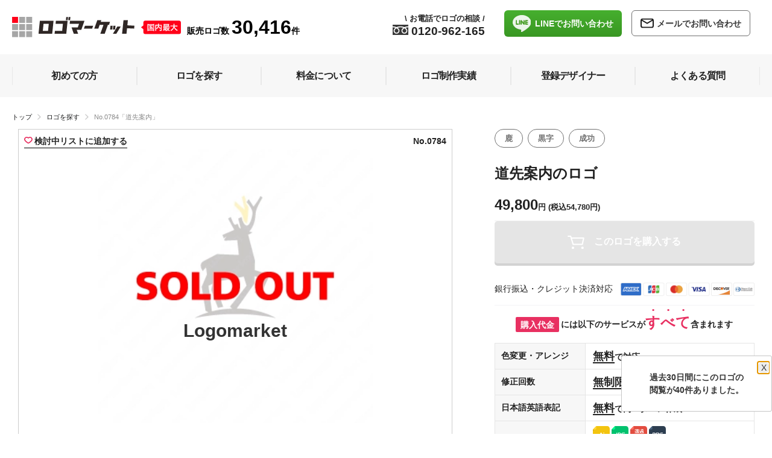

--- FILE ---
content_type: text/html; charset=UTF-8
request_url: https://logomarket.jp/logo/784/
body_size: 21494
content:
<!DOCTYPE HTML>
<html lang="ja">
<head>
<link rel="preconnect" href="https://s.yimg.jp">
<link rel="preconnect" href="https://www.googletagmanager.com">

<script src="/cdn-cgi/scripts/7d0fa10a/cloudflare-static/rocket-loader.min.js" data-cf-settings="44713335effaf1cfbc92e7e9-|49"></script><link rel="preload" href="/app/webroot/shr/css/common.min.css?v=20251017" as="style" onload="this.onload=null;this.rel='stylesheet'">
<noscript><link rel="stylesheet" href="/app/webroot/shr/css/common.min.css?v=20251017" media="all"></noscript>


    <script async src="https://s.yimg.jp/images/listing/tool/cv/ytag.js" type="44713335effaf1cfbc92e7e9-text/javascript"></script>
    <script type="44713335effaf1cfbc92e7e9-text/javascript">
        window.yjDataLayer = window.yjDataLayer || [];
        function ytag() {
            yjDataLayer.push(arguments);
        }
        ytag({
            "type": "ycl_cookie"
        });
        ytag({
            "type": "ycl_cookie_extended"
        });
    </script>
    <meta http-equiv="Content-Type" content="text/html; charset=utf-8" />            <title>ロゴ作成デザインです。ブルーム・デザイン道先案内鹿をイメージしたロゴマークです</title>
        <meta name="viewport" content="width=device-width,initial-scale=1.0">
    <meta property="fb:pages" content="1491184647808367" />
    <link rel="shortcut icon" href="/favicon.png" type="image/vnd.microsoft.icon" />
    <link rel="icon" href="/favicon.png" type="image/vnd.microsoft.icon" />
        <meta name="description" content="ロゴマーク「道先案内」の詳細です。ロゴのキーワードは鹿、黒字、成功です。ロゴマークの主な対象となる業種は税理士、会計士、社労士、コンサル。企業全般、商売、サービスなど幅広くご利用頂けるシンボルマーク。黒鹿で黒字化です。小躍りするかのように前脚を上げた黒..."/><meta name="keywords" content="ロゴマーク,鹿,黒字,成功"/><meta property="og:title" content="ロゴ作成デザインです。ブルーム・デザイン道先案内鹿をイメージしたロゴマークです |ロゴ作成デザイン実績1万件以上"/><meta property="og:description" content="ロゴマーク「道先案内」の詳細です。ロゴのキーワードは鹿、黒字、成功です。ロゴマークの主な対象となる業種は税理士、会計士、社労士、コンサル。企業全般、商売、サービスなど幅広くご利用頂けるシンボルマーク。黒鹿で黒字化です。小躍りするかのように前脚を上げた黒..."/><meta property="og:type" content="product"/><meta property="og:url" content="https://logomarket.jp//logo/784/"/><meta property="og:image" content="https://logomarket.jp/logo/data/logo/7/8/784/784-soldout-348x348.png"/><meta property="og:site_name" content="ロゴマーケット"/><meta property="og:admin" content="100002018385708"/><link rel="stylesheet" type="text/css" href="/app/webroot/shr/css/header.css" media="all"/><script type="44713335effaf1cfbc92e7e9-text/javascript" src="/app/webroot/js/jquery-3.5.1.min.js" defer="defer"></script><script type="44713335effaf1cfbc92e7e9-text/javascript" src="/app/webroot/shr/js/common.js?v=20200317" defer="defer"></script><script type="44713335effaf1cfbc92e7e9-text/javascript" src="/app/webroot/shr/js/smoothscroll.js" defer="defer"></script><script type="44713335effaf1cfbc92e7e9-text/javascript" src="/app/webroot/js/lazyestload.js"></script><script type="44713335effaf1cfbc92e7e9-text/javascript" src="/app/webroot/shr/js/scroll-frame-head.js" defer="defer"></script><link rel="stylesheet" type="text/css" href="/app/webroot/css/remake/common.min.css?v=20240828"/><link rel="stylesheet" type="text/css" href="/app/webroot/css/logo_detail.css?v=1" media="all"/>            <!-- Global site tag (gtag.js) - Google Ads: 984507885 -->
        <script async src="https://www.googletagmanager.com/gtag/js?id=AW-984507885" type="44713335effaf1cfbc92e7e9-text/javascript"></script>
        <script async type="44713335effaf1cfbc92e7e9-text/javascript">
            window.dataLayer = window.dataLayer || [];
            function gtag() {
                dataLayer.push(arguments);
            }
            gtag('js', new Date());
            gtag('config', 'AW-984507885');
        </script>
        <!-- Google Tag Manager -->
        <script type="44713335effaf1cfbc92e7e9-text/javascript">(function(w,d,s,l,i){w[l]=w[l]||[];w[l].push({'gtm.start':
        new Date().getTime(),event:'gtm.js'});var f=d.getElementsByTagName(s)[0],
        j=d.createElement(s),dl=l!='dataLayer'?'&l='+l:'';j.async=true;j.src=
        'https://www.googletagmanager.com/gtm.js?id='+i+dl;f.parentNode.insertBefore(j,f);
        })(window,document,'script','dataLayer','GTM-WQ72BPH7');</script>
        <!-- End Google Tag Manager -->
        
        <!--[if IE]>
   
            <style type="text/css">
             div#mask { 
                background: url(/shr/img/common/bg_ie_loading.png) repeat;
             } 
             </style>
         <![endif]-->
            <script type="44713335effaf1cfbc92e7e9-text/javascript" defer>
            (function(i, s, o, g, r, a, m) {
                i['GoogleAnalyticsObject'] = r;
                i[r] = i[r] || function() {
                    (i[r].q = i[r].q || []).push(arguments)
                }, i[r].l = 1 * new Date();
                a = s.createElement(o),
                    m = s.getElementsByTagName(o)[0];
                a.async = 1;
                a.src = g;
                m.parentNode.insertBefore(a, m)
            })(window, document, 'script', '//www.google-analytics.com/analytics.js', 'ga');
            ga('create', 'UA-15504122-6', 'auto');
            ga('send', 'pageview');
            ga('require', 'ecommerce');
        </script>
                <!-- Global site tag (gtag.js) - Google Analytics -->
        <!-- Added 2022/May/16   -->
        <script async src="https://www.googletagmanager.com/gtag/js?id=G-ND3XCVJBFE" type="44713335effaf1cfbc92e7e9-text/javascript"></script>
        <script async type="44713335effaf1cfbc92e7e9-text/javascript">
            window.dataLayer = window.dataLayer || [];
            function gtag() {
                dataLayer.push(arguments);
            }
            gtag('js', new Date());
            gtag('config', 'G-ND3XCVJBFE');
        </script>
        
        

                <link rel="next" href="https://logomarket.jp/logo/detail/keyword:/?page=1">
                    <script defer type="44713335effaf1cfbc92e7e9-text/javascript" src="/app/webroot/js/picturefill.min.js"></script>
    <script type="44713335effaf1cfbc92e7e9-text/javascript" defer>
        window.addEventListener('load', function() {
            $(function() {
                //Hover
                $('header .likebtn').hover(function() {
                    //display
                    $('header .like_popup').css('display', 'block');
                    //Out
                }, function() {
                    $('header .like_popup').css('display', 'none');
                });
            });
            //footer.ctp から移動 
            $(function() {
                $('.btntoggle, .btn_close, #mask').click(function() {
                    $("html,body, .mobile_global, .head02").toggleClass('open');
                    $(".mobile_global .head02").animate({
                        width: 'toggle'
                    }, 'fast');
                });
            });
            $(function() {
                $('.sort_description, .close').click(function() {
                    $("html,body, .boxSearchArea").toggleClass('open');
                    $(".boxSearchArea").animate({
                        width: 'toggle'
                    }, 'fast');
                });
            });
            $(function() {
                $('.ontop').click(function() {
                    $("html,body").animate({
                        scrollTop: 0
                    }, "100");
                });
            });
            // page Topフェードイン・アウト
            $(function() {
                $(window).bind("scroll", function() {
                    if ($(this).scrollTop() > 150) {
                        $(".ontop").fadeIn();
                    } else {
                        $(".ontop").fadeOut();
                    }
                    // ドキュメントの高さ
                    scrollHeight = $(document).height();
                    // ウィンドウの高さ+スクロールした高さ→ 現在のトップからの位置
                    scrollPosition = $(window).height() + $(window).scrollTop();
                    // フッターの高さ
                    footHeight = $("footer").height();
                    // スクロール位置がフッターまで来たら
                    if (scrollHeight - scrollPosition <= footHeight) {
                        // ページトップリンクをフッターに固定
                        $(".ontop a").css({
                            "position": "absolute",
                            "top": "-40px"
                        });
                    } else {
                        // ページトップリンクを右下に固定
                        $(".ontop a").css({
                            "position": "fixed",
                            "top": "initial",
                            "bottom": "0px"
                        });
                    }
                });
            });
            $(function() {
                // header scroll
                var header = $('.pc_global'); // fixed DOM
                var adclass = 'fixed'; // add css class
                var scrollY = 170; // scroll
                $(window).scroll(function() {
                    if ($(window).scrollTop() > scrollY) {
                        header.addClass(adclass);
                    } else {
                        header.removeClass(adclass);
                    }
                });
            });
            (function($) {
                // header scroll
                var header = $('.mobile_global'); // fixed DOM
                var adclass = 'fixed'; // add css class
                var scrollY = 170; // scroll
                $(window).scroll(function() {
                    if ($(window).scrollTop() > scrollY) {
                        header.addClass(adclass);
                    } else {
                        header.removeClass(adclass);
                    }
                });
            })(jQuery);
            var $tKeyword = '';
            $('.pc_price_checkbox').on('change', function() {
                submit_right_search('price','');
            });
            $('.mobile_price_checkbox').on('change', function() {
                submit_right_search('price','');
            });
            $('.color_checkbox').on('change', function() {
                submit_right_search('color','');
            });
            $('.class_alphabet').on('click', function() {
                //toggle efect, if same alphabet click again then remove selection
                if($('.class_alphabet').filter('.selected').length>0) {
                    if($('.class_alphabet').filter('.selected').attr('data-title')==$(this).attr('data-title')){
                        $('.class_alphabet').filter('.selected').removeClass('selected');
                        submit_right_search('alphabet','');
                    }else{
                        submit_right_search('alphabet',$(this).attr('data-title'));
                    }
                }else{
                    submit_right_search('alphabet',$(this).attr('data-title'));
                }
            });
            $('.class_industry').on('click', function() {
                //toggle efect, if same industry click again then remove selection
                if($('.class_industry').filter('.selected').length>0) {
                    if($('.class_industry').filter('.selected').attr('data-title')==$(this).attr('data-title')){
                        $('.class_industry').filter('.selected').removeClass('selected');
                        submit_right_search('industry','');
                    }else{
                        submit_right_search('industry',$(this).attr('data-title'));
                    }
                }else{
                    submit_right_search('industry',$(this).attr('data-title'));
                }    
            });
            $('#div_right_box_search_clear').on('click', function() {
                $(".pc_price_checkbox:checked").each(function() {
                    $(this).attr('checked',false);
                });
                $(".mobile_price_checkbox:checked").each(function() {
                    $(this).attr('checked',false);
                });
                $(".color_checkbox:checked").each(function() {
                    $(this).attr('checked',false);
                });
                if($('.class_alphabet').filter('.selected').length>0) {
                    $('.class_alphabet').filter('.selected').removeClass('selected');
                }
                if($('.class_industry').filter('.selected').length>0) {
                    $('.class_industry').filter('.selected').removeClass('selected');
                }
                $('.input_keyword_search').removeAttr('value');
                $tKeyword='';
                submit_right_search('clear_search','');
            });
            
            function onlyUnique(value, index, self) {
                return self.indexOf(value) === index;
            }
            function submit_right_search(clickType,clickValue){
                var tUrlParam = new Array();
                var selItem = new Array();
                $(".pc_price_checkbox:checked").each(function() {
                    selItem.push($(this).val());
                });
                $(".mobile_price_checkbox:checked").each(function() {
                    selItem.push($(this).val());
                });
                var unique = selItem.filter(onlyUnique);
                if (unique.length > 0){
                    tUrlParam.push('price=' + unique.join('-'));
                }
                var selItem = new Array();
                $(".color_checkbox:checked").each(function() {
                    selItem.push($(this).val());
                });
                var unique = selItem.filter(onlyUnique);
                if (unique.length > 0){
                    tUrlParam.push('color=' + unique.join('-'));
                }
                if (clickType=='alphabet' && clickValue!=''){
                    tUrlParam.push('alphabet=' + clickValue);
                }else{
                    if($('.class_alphabet').filter('.selected').length>0) {
                        tUrlParam.push('alphabet=' + encodeURIComponent($('.class_alphabet').filter('.selected').attr('data-title')));
                    }
                }
                if (clickType=='industry' && clickValue!=''){
                    tUrlParam.push('industry=' + encodeURIComponent(clickValue));
                }else{
                    if($('.class_industry').filter('.selected').length>0) {
                        tUrlParam.push('industry=' + encodeURIComponent($('.class_industry').filter('.selected').attr('data-title')));
                    }
                }
                
                var tUrl = '/';
                if (tUrlParam.length > 0){
                    tUrl+='?'+tUrlParam.join('&');
                }
                prefixUrl = $('#form_right_search_form').val();//'/' + encodeURIComponent('ロゴ');
                console.log('tUrl='+tUrl);
                //console.log('url='+(prefixUrl + $tKeyword + tUrl));
                window.location = prefixUrl + $tKeyword + tUrl;
            }
            $('.boxSearchButton_right').on('click', function() {
                return clickSearchSubmit($('.boxSearchKey_right').val());
            });
            $('.boxSearchButton_top').on('click', function() {
                return clickSearchSubmit($('.boxSearchKey_top').val());
            });
            $('.boxSearchKey_right').on('keypress',function(e) {
                if(e.which == 13) {
                    return clickSearchSubmit($(this).val());
                }
            });
            $('.boxSearchKey_top').on('keypress',function(e) {
                if(e.which == 13) {
                    return clickSearchSubmit($(this).val());
                }
            });
            function clickSearchSubmit(tVal){
                $tKeyword =tVal;
                if($tKeyword!=''){
                    $tKeyword='/'+$tKeyword;
                }
                submit_right_search('','');
                return false;
            }
            // Like popup 2024.06.06
            $(function() {
                $('.btn_tooltip').click(function() {
                    $('.tooltipBlock').toggleClass('open');
                    $('.modal_tt').toggleClass('open');
                });
                if(!$('.mobile_global').is(':visible')){
                    //alert('y');
                    $('.mobile_global').remove();
                }
            });
        })
    </script>
    <script type="44713335effaf1cfbc92e7e9-text/javascript" defer async src="https://cdn.trustindex.io/assets/js/richsnippet.js?b34483403358g052"></script>
</head>
            <body class="designer_top">
                        <!--// Added 2025.03.18-->
                        <!-- Google Tag Manager (noscript) -->
            <noscript><iframe src="https://www.googletagmanager.com/ns.html?id=GTM-WQ72BPH7"
            height="0" width="0" style="display:none;visibility:hidden"></iframe></noscript>
            <!-- End Google Tag Manager (noscript) -->
                        <!--// header -->
<header>
	<hgroup class="mobile_global">
		<div class="head01">
			<div class="logo">
				<a href="https://logomarket.jp/"><img src="/app/webroot/img/common/remake/logo21.svg" alt="logomarket(ロゴマーケット)" width="300" height="36"/></a>
			</div>
			<div class="right-wrap">
				<div class="searchbtn">
					<p class="sort_description">
						<span class="icon-wrap">
							<img src="/app/webroot/img/common/remake/search_icon.svg" alt="ロゴを探す"/>						</span>
						ロゴを探す
					</p>
				</div>
				<div class="btntoggle">
					<div id="nav_toggle">
						<div>
							<span></span>
							<span></span>
							<span></span>
						</div>
						メニュー
					</div>
				</div>
			</div>
		</div>
		<div class="head02">
			<div class="head02box">
				<div class="head02Inner">
					<div class="logo"><a href="https://logomarket.jp/">
							<picture>
								<img src="/app/webroot/img/common/remake/logo21.svg" alt="logomarket(ロゴマーケット)" width="300" height="36"/>							</picture>
						</a></div>
					<div class="header_tel">
						<a href="tel:0120-962-165">
							<img src="/app/webroot/img/common/remake/free_dial.svg" alt="電話"/>							0120-962-165							<span class="speech_balloon"><span style="font-family: Arial;">\</span>&nbsp;お電話でロゴの相談&nbsp;<span style="font-family: Arial;">/</span></span>
						</a>
					</div>
					<div class="box_lineinq">
						<a href="https://lin.ee/jWeGjDn" class="btn_line">
							<img src="/app/webroot/img/common/icon_line.svg" alt="line"/>							<span>LINEで<br>お問い合わせ</span></a>
						<a href="/inquiry" class="btn_inq"><i class="icon-mail">
								<svg xmlns="http://www.w3.org/2000/svg" width="22" height="17" viewBox="0 0 25.325 18.098">
									<path id="パス_1689" data-name="パス 1689" d="M1472.344,714.5h-16.963a4.193,4.193,0,0,0-4.181,4.181v9.736a4.155,4.155,0,0,0,4.181,4.181h16.963a4.155,4.155,0,0,0,4.181-4.181v-9.736A4.193,4.193,0,0,0,1472.344,714.5Zm0,2.21a2.5,2.5,0,0,1,.956.239l-9.437,5.555-9.437-5.555a1.753,1.753,0,0,1,.956-.239Zm0,13.678h-16.963a1.989,1.989,0,0,1-1.971-1.971V718.86l9.915,5.853a.9.9,0,0,0,1.075,0l9.915-5.853v9.557A1.914,1.914,0,0,1,1472.344,730.388Z" transform="translate(-1451.2 -714.5)" fill="#707070"></path>
								</svg></i>
							<span>メールで<br>お問い合わせ</span></a>
					</div>
				</div><!-- head02Inner //-->
				<div id="mobile_gmenu">
					<ul>
						<li><a class="button" href="https://logomarket.jp/order/"><span>初めての方</span></a></li>
						<li><a class="button" href="https://logomarket.jp/ロゴ/"><span>ロゴを探す</span></a></li>
						<li><a class="button" href="https://logomarket.jp/price/"><span>料金について</span></a></li>
						<li><a class="button" href="https://logomarket.jp/works/"><span>ロゴ制作実績</span></a></li>
						<li><a class="button" href="https://logomarket.jp/designer/"><span>登録デザイナー</span></a></li>
						<li><a class="button" href="https://logomarket.jp/faq/"><span>よくある質問</span></a></li>
						<li><a class="button" href="https://logomarket.jp/inquiry/index/"><span>お問い合わせ</span></a></li>
					</ul>
				</div>
				<div class="header_search">
					<form action="/ロゴ/" id="boxSearchFormSearch" class="" role="form" method="post" accept-charset="utf-8"><div style="display:none;"><input type="hidden" name="_method" value="POST"/></div><!-- サジェスト用フォーム始まり -->
<div class="boxSearchKey">
    <input type="text" name="title" id="boxSearchKey" class="input_keyword_search boxSearchKey_top" value="" placeholder="キーワードで探す" expsid="expKeywordsId" autocomplete="off" sugparams="&amp;target=sp">
    <input type="submit" value="" id="boxSearchButton" class="boxSearchButton_top">
</div>
<!-- サジェスト用フォーム終わり -->
</form>				</div>
				<div class="header_like"><a href="/like" class="consider"><img src="/app/webroot/img/common/remake/heart_icon.svg" alt="ハート"/>検討中リストを見る</a></div>
				<p class="btn_close" id="modal-close">
					<a href="#" onClick="if (!window.__cfRLUnblockHandlers) return false; " data-cf-modified-44713335effaf1cfbc92e7e9-="">close</a>
				</p>
			</div><!-- head02box //-->
		</div><!-- head02 //-->
	</hgroup>
	<form action="/ロゴ/" id="boxSearchForm" class="" role="form" method="post" accept-charset="utf-8"><div style="display:none;"><input type="hidden" name="_method" value="POST"/></div><input type="hidden" name="form_right_search_form" id="form_right_search_form" value="/ロゴ">
<div class="boxSearchArea">
	<div class="like_link tooltipBlock">
		<a href="/like" class="consider"><img src="/app/webroot/img/common/remake/heart_icon.svg" alt="ハート"/>検討中リストを見る</a>
		<img id="tt_btn" class="btn_tooltip" src="/app/webroot/img/common/icon_tooltip.svg">
		<div id="" class="toolTip_pop modal_tt">ロゴの「検討中」ボタン<img src="/app/webroot/img/common/heart_icon_wh.svg" alt="ハートマーク">を押すと、<br>検討中のロゴが一覧でご覧いただけます。</div>
	</div>
	
	<div class="btn btn_clear_sc" id="div_right_box_search_clear">検索条件をクリア</div>
	<div class="wrap">
		<div class="search_price">
			<div class="search_price_inner">
				<p class="title">価格から探す</p>
				<ul>
											<li>
							<a href="#" title="29800">
								<input type="checkbox" class="pc_price_checkbox" name="price[]" value="29800" id="p29800"  />
								<label for="p29800">29,800円 <span class="inc_tax">(税込32,780円)</span></label>
							</a>
						</li>
											<li>
							<a href="#" title="39800">
								<input type="checkbox" class="pc_price_checkbox" name="price[]" value="39800" id="p39800"  />
								<label for="p39800">39,800円 <span class="inc_tax">(税込43,780円)</span></label>
							</a>
						</li>
											<li>
							<a href="#" title="49800">
								<input type="checkbox" class="pc_price_checkbox" name="price[]" value="49800" id="p49800"  />
								<label for="p49800">49,800円 <span class="inc_tax">(税込54,780円)</span></label>
							</a>
						</li>
											<li>
							<a href="#" title="59800">
								<input type="checkbox" class="pc_price_checkbox" name="price[]" value="59800" id="p59800"  />
								<label for="p59800">59,800円 <span class="inc_tax">(税込65,780円)</span></label>
							</a>
						</li>
											<li>
							<a href="#" title="69800">
								<input type="checkbox" class="pc_price_checkbox" name="price[]" value="69800" id="p69800"  />
								<label for="p69800">69,800円 <span class="inc_tax">(税込76,780円)</span></label>
							</a>
						</li>
											<li>
							<a href="#" title="79800">
								<input type="checkbox" class="pc_price_checkbox" name="price[]" value="79800" id="p79800"  />
								<label for="p79800">79,800円 <span class="inc_tax">(税込87,780円)</span></label>
							</a>
						</li>
									</ul>
			</div>
		</div>
		<div class="alphabet-link search-link">
			<div class="alphabet-link-inner">
				<p class="title">アルファベットから探す</p>
				<ul>
											<li><a title="A ロゴマーク" data-title="A" href="#" class="class_alphabet ">A</a></li>
											<li><a title="B ロゴマーク" data-title="B" href="#" class="class_alphabet ">B</a></li>
											<li><a title="C ロゴマーク" data-title="C" href="#" class="class_alphabet ">C</a></li>
											<li><a title="D ロゴマーク" data-title="D" href="#" class="class_alphabet ">D</a></li>
											<li><a title="E ロゴマーク" data-title="E" href="#" class="class_alphabet ">E</a></li>
											<li><a title="F ロゴマーク" data-title="F" href="#" class="class_alphabet ">F</a></li>
											<li><a title="G ロゴマーク" data-title="G" href="#" class="class_alphabet ">G</a></li>
											<li><a title="H ロゴマーク" data-title="H" href="#" class="class_alphabet ">H</a></li>
											<li><a title="I ロゴマーク" data-title="I" href="#" class="class_alphabet ">I</a></li>
											<li><a title="J ロゴマーク" data-title="J" href="#" class="class_alphabet ">J</a></li>
											<li><a title="K ロゴマーク" data-title="K" href="#" class="class_alphabet ">K</a></li>
											<li><a title="L ロゴマーク" data-title="L" href="#" class="class_alphabet ">L</a></li>
											<li><a title="M ロゴマーク" data-title="M" href="#" class="class_alphabet ">M</a></li>
											<li><a title="N ロゴマーク" data-title="N" href="#" class="class_alphabet ">N</a></li>
											<li><a title="O ロゴマーク" data-title="O" href="#" class="class_alphabet ">O</a></li>
											<li><a title="P ロゴマーク" data-title="P" href="#" class="class_alphabet ">P</a></li>
											<li><a title="Q ロゴマーク" data-title="Q" href="#" class="class_alphabet ">Q</a></li>
											<li><a title="R ロゴマーク" data-title="R" href="#" class="class_alphabet ">R</a></li>
											<li><a title="S ロゴマーク" data-title="S" href="#" class="class_alphabet ">S</a></li>
											<li><a title="T ロゴマーク" data-title="T" href="#" class="class_alphabet ">T</a></li>
											<li><a title="U ロゴマーク" data-title="U" href="#" class="class_alphabet ">U</a></li>
											<li><a title="V ロゴマーク" data-title="V" href="#" class="class_alphabet ">V</a></li>
											<li><a title="W ロゴマーク" data-title="W" href="#" class="class_alphabet ">W</a></li>
											<li><a title="X ロゴマーク" data-title="X" href="#" class="class_alphabet ">X</a></li>
											<li><a title="Y ロゴマーク" data-title="Y" href="#" class="class_alphabet ">Y</a></li>
											<li><a title="Z ロゴマーク" data-title="Z" href="#" class="class_alphabet ">Z</a></li>
									</ul>
			</div>
		</div>
		<div class="industry-link2 search-link">
			<div class="industry-link-inner">
				<p class="title">業種から探す</p>
				<ul>
											<li>
							<a title="士業 ロゴマーク" data-title="士業" href="#" class="class_industry ">
								士業							</a>
						</li>
																	<li>
							<a title="IT ロゴマーク" data-title="IT" href="#" class="class_industry ">
								IT							</a>
						</li>
																	<li>
							<a title="介護福祉 ロゴマーク" data-title="介護福祉" href="#" class="class_industry ">
								介護福祉							</a>
						</li>
																	<li>
							<a title="医療 ロゴマーク" data-title="医療" href="#" class="class_industry ">
								医療							</a>
						</li>
																	<li>
							<a title="製造 ロゴマーク" data-title="製造" href="#" class="class_industry ">
								製造							</a>
						</li>
																	<li>
							<a title="設備 ロゴマーク" data-title="設備" href="#" class="class_industry ">
								設備							</a>
						</li>
																	<li>
							<a title="教育 ロゴマーク" data-title="教育" href="#" class="class_industry ">
								教育							</a>
						</li>
																	<li>
							<a title="公共施設 ロゴマーク" data-title="公共施設" href="#" class="class_industry ">
								公共施設							</a>
						</li>
																	<li>
							<a title="飲食 ロゴマーク" data-title="飲食" href="#" class="class_industry ">
								飲食							</a>
						</li>
																	<li>
							<a title="美容 ロゴマーク" data-title="美容" href="#" class="class_industry ">
								美容							</a>
						</li>
																	<li>
							<a title="不動産 ロゴマーク" data-title="不動産" href="#" class="class_industry ">
								不動産							</a>
						</li>
																	<li>
							<a title="住宅 ロゴマーク" data-title="住宅" href="#" class="class_industry ">
								住宅							</a>
						</li>
																	<li>
							<a title="金融 ロゴマーク" data-title="金融" href="#" class="class_industry ">
								金融							</a>
						</li>
																	<li>
							<a title="保険 ロゴマーク" data-title="保険" href="#" class="class_industry ">
								保険							</a>
						</li>
																	<li>
							<a title="物販 ロゴマーク" data-title="物販" href="#" class="class_industry ">
								物販							</a>
						</li>
																	<li>
							<a title="小売 ロゴマーク" data-title="小売" href="#" class="class_industry ">
								小売							</a>
						</li>
																	<li>
							<a title="歯科 ロゴマーク" data-title="歯科" href="#" class="class_industry ">
								歯科							</a>
						</li>
																	<li>
							<a title="環境 ロゴマーク" data-title="環境" href="#" class="class_industry ">
								環境							</a>
						</li>
																	<li>
							<a title="健康 ロゴマーク" data-title="健康" href="#" class="class_industry ">
								健康							</a>
						</li>
															</ul>
			</div>
		</div>
		<div class="search-by-color search-link">
			<div class="search-by-color-inner">
				<p class="title">色から探す</p>
				<ul>
											<li><a title="白のロゴマーク" href="#">
						<input type="checkbox" class="color_checkbox" name="color[]" value="白" id="color_white" >
						<label for="color_white" class="white">白</label></a></li>
											<li><a title="赤のロゴマーク" href="#">
						<input type="checkbox" class="color_checkbox" name="color[]" value="赤" id="color_red" >
						<label for="color_red" class="red">赤</label></a></li>
											<li><a title="オレンジのロゴマーク" href="#">
						<input type="checkbox" class="color_checkbox" name="color[]" value="オレンジ" id="color_orange" >
						<label for="color_orange" class="orange">オレンジ</label></a></li>
											<li><a title="黄色のロゴマーク" href="#">
						<input type="checkbox" class="color_checkbox" name="color[]" value="黄色" id="color_yellow" >
						<label for="color_yellow" class="yellow">黄色</label></a></li>
											<li><a title="黄緑のロゴマーク" href="#">
						<input type="checkbox" class="color_checkbox" name="color[]" value="黄緑" id="color_yellow_green" >
						<label for="color_yellow_green" class="yellow_green">黄緑</label></a></li>
											<li><a title="緑のロゴマーク" href="#">
						<input type="checkbox" class="color_checkbox" name="color[]" value="緑" id="color_green" >
						<label for="color_green" class="green">緑</label></a></li>
											<li><a title="水色のロゴマーク" href="#">
						<input type="checkbox" class="color_checkbox" name="color[]" value="水色" id="color_light_blue" >
						<label for="color_light_blue" class="light_blue">水色</label></a></li>
											<li><a title="青のロゴマーク" href="#">
						<input type="checkbox" class="color_checkbox" name="color[]" value="青" id="color_blue" >
						<label for="color_blue" class="blue">青</label></a></li>
											<li><a title="紺色のロゴマーク" href="#">
						<input type="checkbox" class="color_checkbox" name="color[]" value="紺色" id="color_dark_blue" >
						<label for="color_dark_blue" class="dark_blue">紺色</label></a></li>
											<li><a title="紫のロゴマーク" href="#">
						<input type="checkbox" class="color_checkbox" name="color[]" value="紫" id="color_purple" >
						<label for="color_purple" class="purple">紫</label></a></li>
											<li><a title="ピンクのロゴマーク" href="#">
						<input type="checkbox" class="color_checkbox" name="color[]" value="ピンク" id="color_pink" >
						<label for="color_pink" class="pink">ピンク</label></a></li>
											<li><a title="茶色のロゴマーク" href="#">
						<input type="checkbox" class="color_checkbox" name="color[]" value="茶色" id="color_brown" >
						<label for="color_brown" class="brown">茶色</label></a></li>
											<li><a title="黒のロゴマーク" href="#">
						<input type="checkbox" class="color_checkbox" name="color[]" value="黒" id="color_black" >
						<label for="color_black" class="black">黒</label></a></li>
											<li><a title="カラフルのロゴマーク" href="#">
						<input type="checkbox" class="color_checkbox" name="color[]" value="カラフル" id="color_multi" >
						<label for="color_multi" class="multi">カラフル</label></a></li>
											<li><a title="ゴールドのロゴマーク" href="#">
						<input type="checkbox" class="color_checkbox" name="color[]" value="ゴールド" id="color_gold" >
						<label for="color_gold" class="gold">ゴールド</label></a></li>
											<li><a title="シルバーのロゴマーク" href="#">
						<input type="checkbox" class="color_checkbox" name="color[]" value="シルバー" id="color_silver" >
						<label for="color_silver" class="silver">シルバー</label></a></li>
									</ul>
			</div>
		</div>
	</div>
	<div class="close">
		<div class="wrap"></div>
	</div>
</div><!--  .boxSearchArea  //-->
<div class="mask"></div>
</form>
	<ul class="bottom_menu">
		<li><a href="/" class="btm btn_home">
				<svg xmlns="http://www.w3.org/2000/svg" width="27.627" height="25.217" viewBox="0 0 27.627 25.217" fill="#00b4d9">
					<g transform="translate(-305.721 -163.56)">
						<g transform="translate(305.721 163.56)">
							<g transform="translate(0 0)">
								<g transform="translate(0 0)">
									<g transform="translate(0 0)">
										<path d="M332.416,174.95a3.564,3.564,0,0,1,.765.807c.334.546.16.975-.47,1.165a5.251,5.251,0,0,1-1.5.109c-.72.005-.72,0-.72.684,0,3.411-.005,4.649,0,8.06a2.921,2.921,0,0,1-2.879,2.989c-1.486.006-2.971,0-4.457.008-.2,0-.225-.077-.224-.24.005-1.523,0-2.321,0-3.844a3.32,3.32,0,0,0-.85-2.3,3.531,3.531,0,0,0-4.521-.508,3.2,3.2,0,0,0-1.439,2.731c0,1.54,0,2.355.005,3.895,0,.214-.061.267-.279.266-1.4-.009-2.8-.035-4.191,0a2.961,2.961,0,0,1-3.1-2.975c.031-1.718.007-2.712.007-4.43,0-1.82,0-2.192,0-4.012,0-.325,0-.322-.349-.326-.469-.005-.937-.015-1.405-.023a1.743,1.743,0,0,1-.592-.128.672.672,0,0,1-.409-1.012,2.57,2.57,0,0,1,.671-.782l10.566-10.523a3.606,3.606,0,0,1,3.056-.96,3.319,3.319,0,0,1,1.69.8" transform="translate(-305.721 -163.56)" />
									</g>
								</g>
								<rect width="2.789" height="7.828" rx="1" transform="translate(4.268 3.323)" />
							</g>
						</g>
					</g>
				</svg>
				ホーム</a></li>
		<li><a href="/order" class="btm btn_price">
				<svg xmlns="http://www.w3.org/2000/svg" width="18.777" height="25.588" viewBox="0 0 18.777 25.588" fill="#7b7b7b">
					<g transform="translate(643.414 -322.772)">
						<path d="M-624.7,324.539a3.346,3.346,0,0,1,.061.692c0,4.444,0,8.887.007,13.331a3.586,3.586,0,0,1-1.143,2.718q-3.327,3.2-6.642,6.413a2.235,2.235,0,0,1-3.153.033q-3.4-3.264-6.783-6.554a3.356,3.356,0,0,1-1.038-2.509c0-4.344.031-8.688-.017-13.031a2.61,2.61,0,0,1,1.8-2.859h1c1.3.573,2.111,1.737,3.124,2.652,1.085.979,2.117,2.018,3.154,3.049.246.245.387.242.635,0,1.675-1.639,3.375-3.252,5.045-4.9a5.548,5.548,0,0,1,1.233-.806h1A2.4,2.4,0,0,1-624.7,324.539Zm-9.3,20.626c0-3.48,0-8.96.007-12.44a1.035,1.035,0,0,0-.342-.829c-1.6-1.529-4.187-4.072-5.776-5.614a.641.641,0,0,0-.756-.222c-.3.137-.351.41-.35.711,0,3.147,0,8.294,0,11.441a1.259,1.259,0,0,0,.368.95l.154.15c1.714,1.661,4.581,4.461,6.448,6.261.046.044.1.076.246.182Z" transform="translate(0 0)" />
					</g>
				</svg>初めての方</a></li>
		<li><a href="/price" class="btm btn_price">
				<svg xmlns="http://www.w3.org/2000/svg" width="24.005" height="24.005" viewBox="0 0 24.005 24.005" fill="#7b7b7b">
					<path d="M22.67,11.748a3.372,3.372,0,0,0,.153-.927V6.456C22.823,3.346,18.131,1,11.912,1S1,3.346,1,6.456V10.82a4.245,4.245,0,0,0,2.335,3.448,2.881,2.881,0,0,0-.153.917V19.55c0,3.11,4.692,5.456,10.912,5.456s10.912-2.346,10.912-5.456V15.185a4.212,4.212,0,0,0-2.335-3.437ZM11.912,16.276c4.2,0,7.7-1.091,9.537-2.728.873.524,1.375,1.091,1.375,1.637,0,1.331-3.4,3.273-8.729,3.273S5.463,16.571,5.365,15.24a19.368,19.368,0,0,0,6.547,1.037Zm0-13.094c5.325,0,8.729,1.942,8.729,3.273s-3.4,3.273-8.729,3.273S3.182,7.787,3.182,6.456s3.4-3.273,8.729-3.273ZM3.182,9.795a16.291,16.291,0,0,0,8.729,2.117,16.291,16.291,0,0,0,8.729-2.117V10.82c0,1.331-3.4,3.273-8.729,3.273S3.182,12.152,3.182,10.82ZM14.094,22.823c-5.325,0-8.729-1.942-8.729-3.273V18.524a16.291,16.291,0,0,0,8.729,2.117,16.291,16.291,0,0,0,8.729-2.117V19.55C22.823,20.881,19.419,22.823,14.094,22.823Z" transform="translate(-1 -1)" />
				</svg>料金</a></li>
		<li><a href="/voice" class="btm btn_voice">
				<svg xmlns="http://www.w3.org/2000/svg" width="29.714" height="24.938" viewBox="0 0 29.714 24.938" fill="#7b7b7b">
					<g transform="translate(-1082.426 -161.6)">
						<path d="M1157.537,177.615a.616.616,0,0,0-.519-.227c-5.4.005-6.972,0-12.37.012-.328,0-.429-.062-.428-.416q.02-7.5,0-15.005c0-.282.047-.38.361-.379,7.62.01,13.041.01,20.661,0,.276,0,.353.063.352.348q-.014,7.553,0,15.107c0,.291-.085.352-.357.343-.628-.021-2.882.006-3.51-.013-.253-.008-.321.066-.319.319.013,1.3.006,1.269.005,2.573,0,.065-.007.13-.016.286m-2.813-10.929a1.786,1.786,0,0,0,1.781,1.8,1.806,1.806,0,0,0,1.792-1.771,1.787,1.787,0,0,0-1.775-1.813A1.765,1.765,0,0,0,1158.588,169.636Zm-8.84-1.778a1.766,1.766,0,0,0-1.786,1.793,1.789,1.789,0,1,0,1.786-1.793Zm7.086,1.8a1.778,1.778,0,0,0-1.746-1.806,1.821,1.821,0,0,0-1.825,1.778,1.844,1.844,0,0,0,1.833,1.811A1.792,1.792,0,0,0,1156.834,169.659Z" transform="translate(-53.458 0)" />
						<path d="M1084.8,227.06v-2.746a1.567,1.567,0,0,1,0-.291c.01-.242-.078-.3-.307-.3-.594.013-1.189,0-1.784.008-.21,0-.288-.048-.288-.28q.011-7.366,0-14.732c0-.227.071-.277.285-.276,2.176.007,4.353.01,6.53,0,.285,0,.324.1.324.347q-.01,4.956,0,9.911c0,.439,0,.439.427.439,4.914,0,6,0,10.918-.009.35,0,.423.1.418.43q-.03,1.887,0,3.775c.006.339-.1.4-.414.4-5.172-.01-6.52,0-11.692-.013a.85.85,0,0,0-.693.3" transform="translate(0 -40.522)" />
					</g>
				</svg>
				お客様の声</a></li>
		<li class="sort_description btn_src">
			<svg xmlns="http://www.w3.org/2000/svg" width="24.171" height="24.179" viewBox="0 0 24.171 24.179" fill="#7b7b7b">
				<g transform="translate(-0.514 -291.161)">
					<path d="M11.354,291.161a10.845,10.845,0,1,0,6.753,19.311l4.515,4.513a1.207,1.207,0,1,0,1.709-1.706l-4.516-4.515a10.828,10.828,0,0,0-8.462-17.6Zm0,2.41A8.436,8.436,0,1,1,2.923,302,8.411,8.411,0,0,1,11.354,293.571Z" transform="translate(0 0)" />
				</g>
			</svg>ロゴを探す
		</li>
		<li class="btntoggle">
			<div id="nav_toggle">
				<div><span></span><span></span><span></span></div>メニュー
			</div>
		</li>
	</ul>
	<hgroup class="pc_global">
		<div class="head01">
			<div class="head01Inner">
				<div class="logo">
					<a href="https://logomarket.jp/"><img src="/app/webroot/img/common/remake/logo21.svg" alt="logomarket(ロゴマーケット)"/></a>
					<p class="published_count">販売ロゴ数 <span>30,416</span>件</p>
				</div>
				<div class="nav_btns">
					<ul class="btns">
						<li class="header_tel">
							<div class="tel">
								<img src="/app/webroot/img/common/remake/free_dial.svg" alt="電話"/>0120-962-165								<span class="speech_balloon"><span style="font-family: Arial;">\</span>&nbsp;お電話でロゴの相談&nbsp;<span style="font-family: Arial;">/</span></span>
							</div>
						</li>
						<li class="header_linecontact">
							<a href="https://lin.ee/jWeGjDn" class="btn_line"><img src="/app/webroot/img/common/icon_line.svg" alt="line"/>								<span>LINEでお問い合わせ</span>
							</a>
						</li>
						<li class="header_contact">
							<a href="/inquiry">
								<i class="icon-mail">
									<svg xmlns="http://www.w3.org/2000/svg" width="22" height="17" viewBox="0 0 25.325 18.098">
										<path id="パス_1689" data-name="パス 1689" d="M1472.344,714.5h-16.963a4.193,4.193,0,0,0-4.181,4.181v9.736a4.155,4.155,0,0,0,4.181,4.181h16.963a4.155,4.155,0,0,0,4.181-4.181v-9.736A4.193,4.193,0,0,0,1472.344,714.5Zm0,2.21a2.5,2.5,0,0,1,.956.239l-9.437,5.555-9.437-5.555a1.753,1.753,0,0,1,.956-.239Zm0,13.678h-16.963a1.989,1.989,0,0,1-1.971-1.971V718.86l9.915,5.853a.9.9,0,0,0,1.075,0l9.915-5.853v9.557A1.914,1.914,0,0,1,1472.344,730.388Z" transform="translate(-1451.2 -714.5)" fill="#1a1a1a" />
									</svg>
								</i>
								メールでお問い合わせ
							</a>
						</li>
					</ul>
				</div>
			</div><!-- head01Inner //-->
		</div><!-- head01 //-->
		<nav id="gnavi">
			<ul>
				<li><a class="button " href="https://logomarket.jp/order/"><span>初めての方</span></a></li>
				<li><a class="button active" href="https://logomarket.jp/ロゴ/"><span>ロゴを探す</span></a></li>
				<li><a class="button " href="https://logomarket.jp/price/"><span>料金について</span></a></li>
				<li><a class="button " href="https://logomarket.jp/works/"><span>ロゴ制作実績</span></a></li>
				<li><a class="button " href="https://logomarket.jp/designer/"><span>登録デザイナー</span></a></li>
				<li><a class="button " href="https://logomarket.jp/faq/"><span>よくある質問</span></a></li>
			</ul>
		</nav>
			</hgroup>
</header>
<!-- header //-->                                    <div id="contents" class="sub logo logo-soldout">
    <!---->
    <div class="breadCrmb">
        <ul>
            <li><a href="https://logomarket.jp/">トップ</a></li>
            <li><a href="https://logomarket.jp/ロゴ/">ロゴを探す</a></li>
            <li>No.0784「道先案内」</li>
        </ul>
    </div>

    <!--<div id="btn_fix_search">
    <a href="https://logomarket.jp/ロゴ/">
        <span class="icon-search_s">ロゴ作品検索</span>
    </a>
</div>
<div id="btn_fix_search_d">
    <a href="https://logomarket.jp/ordermade/" target="_blank">
        <span class="icon-new-tab">オーダーメイド</span>
    </a>
</div>
-->

    
            <style>
	.logo .col_second .btn_buy {
		margin-top: 0;
	}
	.col_second .btn_buy button {
		width: 300px;
		height: 60px;
	}
	.col_second .count_logoid {
		width: 300px;
		margin: 0 auto;
	}
	.proofs {
		display: flex;
		margin-bottom: 20px;
	}
	.proofs li {
		display: flex;
		align-items: center;
		font-size: 12px;
		margin-right: 5px;
		color: #555;
	}
	.proofs li:last-child {
		margin-right: 0;
	}
	.proofs li:after {
		content: "";
		width: 25px;
		height: 25px;
		display: inline-block;
	}
	.proofs li.proof_id:after {
		background: url(/img/common/icon_proof_id.svg) no-repeat 0 0 / cover;
	}
	.proofs li.proof_interview:after {
		background: url(/img/common/icon_proof_interview.svg) no-repeat 0 0 / cover;
	}
	.proofs li.proof_secret:after {
		background: url(/img/common/icon_proof_secret.svg) no-repeat 0 0 / cover;
	}
	@media screen and (min-width: 769px) {
		.logo .col_second .btn_buy {
			margin-top: 0;
		}
		.col_second .count_logoid {
			width: 100%;
		}
		.logo .logo_main_first .col_second .btn_buy {
			margin: 40px auto;
			width: 400px;
			height: 70px;
		}
		.col_second .btn_buy button {
			width: 400px;
			height: 70px;
		}
		.proofs {
			margin-top: 0;
		}
		.proofs li {
			font-size: 14px;
			margin-right: 15px;
		}
	}
</style>
<div class="wrapbox">
	<div id="main" class="view">
		<div class="logo_main_first top" itemscope itemtype="https://logomarket.jp/logo/">
			<div class="logo_details">
				<ul class="badges new_sp">
																							<li class="badge">
								<a href="/ロゴ/鹿/">鹿</a>							</li>
													<li class="badge">
								<a href="/ロゴ/黒字/">黒字</a>							</li>
													<li class="badge">
								<a href="/ロゴ/成功/">成功</a>							</li>
															</ul>
				<div class="logo_main">
					<h2 itemprop="name" class="new_sp">
						<span class="logo_name">道先案内</span>のロゴ
					</h2>
															<p class="price sp_only">
						<b>49,800</b>円 <span class="tax_in">(税込54,780円)</span>
					</p>
					<a class="like_list pc" href="javascript:changeLike();">
						<p><img id="img_like_heart" src="/img/common/remake/heart_icon.svg" alt="ハート"><span id="like_img_text">検討中リストに追加する</span>
						</p>
					</a>
					<span class="logo_id" itemprop="sku">No.0784</span>
					<!--<span class="no">No.0784</span>-->
					<div class="logo_detail_main soldout">
						<picture><source type="image/webp" srcset="https://logomarket.jp/data/logo/7/8/784/784-soldout-348x348.webp"><source type="image/jpeg" srcset="https://logomarket.jp/data/logo/7/8/784/784-soldout-348x348.jpg"><img src="https://logomarket.jp/data/logo/7/8/784/784-soldout-348x348.png" alt="黒字と鹿と成功のロゴ" />
        </picture>													<p class="company_name Candal ume_mincho" style="color:#333333;">
								Logomarket</p>
											</div>
					<div class="count_logoid pc">
						<span class="logo_view">閲覧数 2659</span>
					</div>
					
				</div>
			</div>
			<div class="right_cont information new_pc">
				<ul class="badges">
																							<li class="badge">
								<a href="/ロゴ/鹿/">鹿</a>							</li>
													<li class="badge">
								<a href="/ロゴ/黒字/">黒字</a>							</li>
													<li class="badge">
								<a href="/ロゴ/成功/">成功</a>							</li>
															</ul>
				<div class="pc_only">
											<p class="name pc">道先案内のロゴ</p>
										<p class="price pc" title="49,800 ロゴマーク" itemprop="price">
						<b>49,800</b>円 <span class="tax_in">(税込54,780円)</span>
					</p>
					<div class="buy_btn btn_soldout">
						<button class="btn" onclick="if (!window.__cfRLUnblockHandlers) return false; location.href = '#logo_buy_form'" data-cf-modified-44713335effaf1cfbc92e7e9-="">
							<img src="/app/webroot/img/common/remake/cart_icon.svg" alt="カート"/>このロゴを購入する
						</button>
					</div>
					<div class="credit_card pc">
						<p>銀行振込・クレジット決済対応</p>
						<img src="/app/webroot/img/common/remake/card_campany.png" alt="クレジットカード会社"/>					</div>
					<p class="supplement"><span class="pink_bg">購入代金</span>には以下のサービスが<span class="dot_text">すべて</span>含まれます
					</p>
					<table class="service">
						<tbody>
							<tr>
								<th>色変更・アレンジ</th>
								<td>
									<p><span class="under_line">無料</span>で対応</p>
								</td>
							</tr>
							<tr>
								<th>修正回数</th>
								<td>
									<p><span class="under_line">無制限</span>で修正</p>
								</td>
							</tr>
							<tr>
								<th>日本語英語表記</th>
								<td>
									<p><span class="under_line">無料</span>で両パターン作成</p>
								</td>
							</tr>
							<tr>
								<th>データ納品</th>
								<td class="file">
									<img src="/app/webroot/img/common/remake/files_icon.png" alt="ハート"/>									<p>ご希望に応じた形式で納品(複数可)</p>
								</td>
							</tr>
							<tr>
								<th>著作権</th>
								<td>
									<p><span class="under_line">完全無料譲渡</span>します </p>
								</td>
							</tr>
						</tbody>
					</table>
				</div>
			</div>
			<!--.right_cont //-->
		</div>
	</div>
	<div class="col_second">
		<div class="logo_arrange">
			<ul class="arrange_list">
									<li class="arrange_a soldout">
						<picture><source type="image/webp" srcset="https://logomarket.jp/data/logo/7/8/784/784-soldout-348x348_ar1.webp"><source type="image/jpeg" srcset="https://logomarket.jp/data/logo/7/8/784/784-soldout-348x348_ar1.jpg"><img src="https://logomarket.jp/data/logo/7/8/784/784-soldout-348x348_ar1.png" alt="黒字と鹿と成功のロゴ" />
        </picture>													<p class="company_name Candal ume_mincho" style="color:#333333;">
								Logomarket</p>
											</li>
													<li class="arrange_b soldout">
						<picture><source type="image/webp" srcset="https://logomarket.jp/data/logo/7/8/784/784-soldout-348x348_ar2.webp"><source type="image/jpeg" srcset="https://logomarket.jp/data/logo/7/8/784/784-soldout-348x348_ar2.jpg"><img src="https://logomarket.jp/data/logo/7/8/784/784-soldout-348x348_ar2.png" alt="黒字と鹿と成功のロゴ" />
        </picture>													<p class="company_name Candal ume_mincho" style="color:#333333;">
								Logomarket</p>
											</li>
													<li class="arrange_c soldout">
						<picture><source type="image/webp" srcset="https://logomarket.jp/data/logo/7/8/784/784-soldout-348x348_ar3.webp"><source type="image/jpeg" srcset="https://logomarket.jp/data/logo/7/8/784/784-soldout-348x348_ar3.jpg"><img src="https://logomarket.jp/data/logo/7/8/784/784-soldout-348x348_ar3.png" alt="黒字と鹿と成功のロゴ" />
        </picture>													<p class="company_name Candal ume_mincho" style="color:#ffffff;">
								Logomarket</p>
											</li>
													<li class="arrange_d soldout">
						<picture><source type="image/webp" srcset="https://logomarket.jp/data/logo/7/8/784/784-soldout-348x348_ar4.webp"><source type="image/jpeg" srcset="https://logomarket.jp/data/logo/7/8/784/784-soldout-348x348_ar4.jpg"><img src="https://logomarket.jp/data/logo/7/8/784/784-soldout-348x348_ar4.png" alt="黒字と鹿と成功のロゴ" />
        </picture>													<p class="company_name Candal ume_mincho" style="color:#ffffff;">
								Logomarket</p>
											</li>
							</ul>
			<ul class="others_list">
																			</ul>
		</div>
		<div class="copyright">※本ロゴデザインの盗作・模倣は著作権侵害となり賠償請求・処罰の対象となります。</div>
	</div>
</div>
<div class="sp_only">
			<p class="price">
		<b>49,800</b>円 <span class="tax_in">(税込54,780円)</span>
	</p>
	<div class="credit_card pc_only">
		<p>銀行振込・クレジット決済対応</p>
		<img src="/app/webroot/img/common/remake/card_campany.png" alt="クレジットカード会社"/>	</div>
	<div class="buy_btn btn_soldout">
		<button class="btn" onclick="if (!window.__cfRLUnblockHandlers) return false; location.href = '#logo_buy_form'" data-cf-modified-44713335effaf1cfbc92e7e9-="">
			<img src="/app/webroot/img/common/remake/cart_icon.svg" alt="カート"/>このロゴを購入する
		</button>
	</div>
	<div class="credit_card sp_only">
		<p>銀行振込・クレジット決済対応</p>
		<img src="/app/webroot/img/common/remake/card_campany.png" alt="クレジットカード会社"/>	</div>
	<p class="supplement"><span class="pink_bg">購入代金</span>には以下のサービスが<span class="dot_text">すべて</span>含まれます
	</p>
	<table class="service">
		<tbody>
			<tr>
				<th>色変更・アレンジ</th>
				<td>
					<p><span class="under_line">無料</span>で対応</p>
				</td>
			</tr>
			<tr>
				<th>修正回数</th>
				<td>
					<p><span class="under_line">無制限</span>で修正</p>
				</td>
			</tr>
			<tr>
				<th>日本語英語表記</th>
				<td>
					<p><span class="under_line">無料</span>で両パターン作成</p>
				</td>
			</tr>
			<tr>
				<th>データ納品</th>
				<td class="file">
					<img src="/app/webroot/img/common/remake/files_icon.png" alt="ハート"/>					<p>ご希望に応じた形式で納品(複数可)</p>
				</td>
			</tr>
			<tr>
				<th>著作権</th>
				<td>
					<p><span class="under_line">完全無料譲渡</span>します </p>
				</td>
			</tr>
		</tbody>
	</table>
</div>
<div class="col_after view">
	<div class="top">
		<div class="col_second">
			<div class="count_logoid sp">
				<span class="logo_view">閲覧数 2659</span>
			</div>
			<a class="like_list sp" href="javascript:changeLike();">
				<p><img id="img_like_heart" src="/img/common/remake/heart_icon.svg" alt="ハート"><span id="like_img_text">検討中リストに追加する</span>
				</p>
			</a>
			<div class="col_second_sub">
				<div class="col_second_sub_inner">
					<div class="col_second_sub_left">
						<div class="logo-concept">
							<p class="title">この<b>ロゴ</b>に込めた想い</p>
							<p class="concept_text" itemprop="description">
								企業全般、商売、サービスなど幅広くご利用頂けるシンボルマーク。黒鹿で黒字化です。小躍りするかのように前脚を上げた黒鹿は、「こっちへおいで」と道先案内の役目をしています。成功への先導者です。角の一部は明るく輝き、「希望」の象徴となっています。インパクト、ユーモアだけでなく、信頼性や上質感、威厳も備わったシンボルマーク。税理士、会計士といった士業のロゴマークにおすすめです。「黒」「黄」<br />
<br />
税理士、会計士、社労士、コンサルなどのロゴマークをお探しのお客様、企業ロゴ・事務所ロゴ・店舗ロゴ、ブランドロゴ、その他ロゴ作成、ロゴマーク製作をご検討中のお客様、ロゴマーケットが強力サポートを約束します。							</p>
						</div>
						<div class="logo_target">
							<div class="target_text">
								<ul class="target_text targetLink">
																				<li>
												<a href="/ロゴ/税理士/">税理士</a>											</li>
																				<li>
												<a href="/ロゴ/会計士/">会計士</a>											</li>
																				<li>
												<a href="/ロゴ/社労士/">社労士</a>											</li>
																				<li>
												<a href="/ロゴ/コンサル/">コンサル</a>											</li>
																	</ul>
							</div>
						</div>
						<div class="flow pc_only">
							<h4>ロゴを作る流れ</h4>
							<img src="/app/webroot/img/pages/img_logodetail_flow.jpg" alt="ロゴを作る流れ"/>						</div>
						<div class="point pc_only">
							<h4>ロゴマーケットの特徴</h4>
							<ul>
								<li class="point01"><img src="/app/webroot/img/pages/icon_pen.svg" alt="修正回数は無制限"/>修正回数は<span>無制限</span></li>
								<li class="point02"><img src="/app/webroot/img/pages/icon_gift.svg" alt="著作権完全譲渡"/><span>著作権完全譲渡</span></li>
								<li class="point03"><img src="/app/webroot/img/pages/icon_paint.svg" alt="ロゴの色変更も無料"/>ロゴの色変更も<span>無料</span></li>
								<li class="point04"><img src="/app/webroot/img/pages/icon_reviewscore.svg" alt="修正回数は無制限"/>顧客評価<span>4.91</span>／5</li>
								<li class="point05"><img src="/app/webroot/img/pages/icon_file.svg" alt="創業12年6,000件以上制作実績"/>創業12年<span>6,000件以上制作実績</span></li>
								<li class="point06"><img src="/app/webroot/img/pages/icon_shoppingcart.svg" alt="早い者勝ちの1点もの"/>早い者勝ちの<span>1点もの</span></li>
							</ul>
						</div>
					</div>
					<div class="designer">
						<p class="title">制作した<b>プロ</b>デザイナー</p>
						<div class="designer_box">
															<div class="wrap">
									<div class="d_top">
										<div class="d_top_wrap">
											<div class="d_img">
												<picture>
            <source type="image/webp" srcset="/data/portfolio/20260119_143608_696dc2c8341d7_.webp 1x">
            <source type="image/jpeg" srcset="/data/portfolio/20260119_143608_696dc2c8341d7_.jpg 1x">
            <img src="/data/portfolio/20260119_143608_696dc2c8341d7_.jpg">
            </picture>											</div>
											<div class="d_profile">
												<div class="proofs-wrap">
													<div class="name_wrap">
														<h3 class="company_name">
															ブルーム・デザイン														</h3>
														<span class="name">土屋 アユム</span>
													</div>
												</div>
												<p class="career">
													<span>キャリア</span>グラフィックデザイナー												</p>
												<ul class="proofs">
																										<li class="proof_interview">面談確認済</li>
													<li class="proof_secret">機密保持確認済</li>
																									</ul>
											</div>
											<a href="https://logomarket.jp/designer/1/detail" class="d_view">プロフィールを詳しく見る</a>
										</div>
										<div class="profiletext">
											背景にあるストーリーを大事にしています。<br /><br />2005年にフリーのグラフィックデザイナーとして独立。同年7月、目黒区にてブルーム・デザインを創業。お客様に愛され、喜んでいただけるデザインがモットーです。これまでに担当したロゴデザインが1,000件を越えました。機会を与えていただいたお客様に感謝しかありません。一部公開可能なデザインをポートフォリオでまとめています。是非参考にしてください。デザイン専門誌に掲載実績多数。<br />独立開業をお考えのお客様、お気軽にご相談ください。<br />「無限大の創造力で想いをカタチに。Create Happiness!」<br />オーダーメイドのロゴデザイン、各種ツール制作、承ります。お気軽にご相談ください。医療系、士業の制作実績多数。アニマルモチーフのデザインは得意分野。
相互協力できるwebデザイナー様、制作会社樣ご連絡ください。										</div>
										<a href="https://logomarket.jp/designer/1/detail" class="d_view sp">プロフィールを詳しく見る</a>
									</div>
									<div class="d_bottom">
										<div class="voice_title">
											<p>お客さまの感想</p><a href="https://logomarket.jp/designer/1/voice/" class="all_voice">すべての感想を見る</a>
										</div>
										<ul class="voices">
																							<li class="voice">
													<div class="voice_image">
														<img src="/app/webroot/shr/img/common/img_client.png" alt="お客様">
													</div>
													<div class="content">
														<p class="name">
															匿名														</p>
														<div class="reply_date">
															<span class="ranking star5"></span>															<p class="date">2025/11/25/にレビュー済み</p>
														</div>
														<p class="text">
															デザイナー様の対応が非常に迅速で丁寧だった														</p>
													</div>
												</li>
																							<li class="voice">
													<div class="voice_image">
														<img src="/app/webroot/shr/img/common/img_client.png" alt="お客様">
													</div>
													<div class="content">
														<p class="name">
															匿名														</p>
														<div class="reply_date">
															<span class="ranking star4"></span>															<p class="date">2025/09/11/にレビュー済み</p>
														</div>
														<p class="text">
															対応が早かった														</p>
													</div>
												</li>
																							<li class="voice">
													<div class="voice_image">
														<img src="/app/webroot/shr/img/common/img_client.png" alt="お客様">
													</div>
													<div class="content">
														<p class="name">
															匿名														</p>
														<div class="reply_date">
															<span class="ranking star5"></span>															<p class="date">2025/09/10/にレビュー済み</p>
														</div>
														<p class="text">
															私たちの理念と沿ったコンセプトのデザインでとても気に入ってます														</p>
													</div>
												</li>
																							<li class="voice">
													<div class="voice_image">
														<img src="/app/webroot/shr/img/common/img_client.png" alt="お客様">
													</div>
													<div class="content">
														<p class="name">
															匿名														</p>
														<div class="reply_date">
															<span class="ranking star5"></span>															<p class="date">2025/07/30/にレビュー済み</p>
														</div>
														<p class="text">
															デザイナーさんの対応が迅速且つ丁寧で素晴らしかった。														</p>
													</div>
												</li>
																					</ul>
									</div>
								</div>
													</div>
					</div>
					<div class="flow sp_only">
						<h4>ロゴを作る流れ</h4>
						<img src="/app/webroot/img/pages/img_logodetail_flow_sp.jpg" alt="ロゴを作る流れ"/>					</div>
				</div>
			</div>
		</div>
	</div>
	<div class="point sp_only">
		<h4>ロゴマーケットの特徴</h4>
		<ul>
			<li class="point01"><img src="/app/webroot/img/pages/icon_pen.svg" alt="修正回数は無制限"/>修正回数は<span>無制限</span></li>
			<li class="point02"><img src="/app/webroot/img/pages/icon_gift.svg" alt="著作権完全譲渡"/><span>著作権完全譲渡</span></li>
			<li class="point03"><img src="/app/webroot/img/pages/icon_paint.svg" alt="ロゴの色変更も無料"/>ロゴの色変更も<span>無料</span></li>
			<li class="point04"><img src="/app/webroot/img/pages/icon_reviewscore.svg" alt="修正回数は無制限"/>顧客評価<span>4.91</span>／5</li>
			<li class="point05"><img src="/app/webroot/img/pages/icon_file.svg" alt="創業12年6,000件以上制作実績"/>創業12年<span>6,000件以上制作実績</span></li>
			<li class="point06"><img src="/app/webroot/img/pages/icon_shoppingcart.svg" alt="早い者勝ちの1点もの"/>早い者勝ちの<span>1点もの</span></li>
		</ul>
	</div>
</div>
</div>
<!-- .logo_buy -->
<div class="contact_box">
	<button type="button" onclick="if (!window.__cfRLUnblockHandlers) return false; location.href = 'https://logomarket.jp/inquiry/index/?type=toiawase&amp;logo_id=784'" class="inquiries_btn" data-cf-modified-44713335effaf1cfbc92e7e9-="">
		<img src="/app/webroot/img/common/remake/mail_icon.svg" alt="お問い合わせ"/>このロゴについて問い合わせする
	</button>
	<a href="tel:050-1469-9995" class="free_dial">
		<div class="tel">
			<img src="/app/webroot/img/common/remake/free_dial.svg" alt="フリーダイアル"/> 050-1469-9995		</div>
		<p>お電話で、このロゴについて問い合わせする</p>
	</a>
</div>
<div id="fsrecommenddiv1">
	<div class="reccomend_area logoList">
		<h3>このロゴを作ったデザイナーの別のロゴ</h3>
		<ul>
            <li class="logo-item" rel="logo-item-27042">
                        <a href="https://logomarket.jp/logo/27042/" class="logoLink" target="_blank">
                                <div class="logo_detail_main ">
                    <picture>
            <source type="image/webp" srcset="https://logomarket.jp/data/logo/2/7/0/4/27042/27042-348x348_so1.webp">
            <source type="image/jpeg" srcset="https://logomarket.jp/data/logo/2/7/0/4/27042/27042-348x348_so1.jpg" width="150"
                height="150"><img src="https://logomarket.jp/data/logo/2/7/0/4/27042/27042-348x348_so1.png" alt="Aとaと虹のロゴ">
        </picture><picture><source type="image/webp" media="(max-width:768px)" srcset="https://logomarket.jp/data/logo/2/7/0/4/27042/27042-150x150.webp"><source type="image/jpeg" media="(max-width:768px)" srcset="https://logomarket.jp/data/logo/2/7/0/4/27042/27042-150x150.jpg"><source type="image/webp" media="(min-width:769px)" srcset="https://logomarket.jp/data/logo/2/7/0/4/27042/27042-150x150.webp 1x,https://logomarket.jp/data/logo/2/7/0/4/27042/27042-348x348.webp 2x"><source type="image/jpeg" media="(min-width:769px)" srcset="https://logomarket.jp/data/logo/2/7/0/4/27042/27042-150x150.jpg 1x,https://logomarket.jp/data/logo/2/7/0/4/27042/27042-348x348.jpg 2x"><img src="https://logomarket.jp/data/logo/2/7/0/4/27042/27042-150x150.jpg" width="112" height="112" alt="フクロウと鳥とキャラクターのロゴ" />
        </picture>                                    </div>
                <div class="ttl_price">
                    <!-- Show logo title if LOGO_TYPE_MOJI or  LOGO_TYPE_MOJI -->
                                        <!-- ---------------------------------------------------- -->
                    <p>79,800円<span>(税込87,780円)</span></p>
                </div>
            </a>
            <div class="count_like">
                <p class="like_count"><span class="likeicon"><img data_like_flag="21715" data_like_count="24" id="img_like_heart_27042" onclick="if (!window.__cfRLUnblockHandlers) return false; changeLikeRecommend(27042)" src="/img/common/icon_fav.svg" data-cf-modified-44713335effaf1cfbc92e7e9-=""></span><span id="span_count_heart_27042">24</span></p>
            </div>
        </li>
            <li class="logo-item" rel="logo-item-20568">
                        <a href="https://logomarket.jp/logo/20568/" class="logoLink" target="_blank">
                                <div class="logo_detail_main ">
                    <picture>
            <source type="image/webp" srcset="https://logomarket.jp/data/logo/2/0/5/6/20568/20568-348x348_so1.webp">
            <source type="image/jpeg" srcset="https://logomarket.jp/data/logo/2/0/5/6/20568/20568-348x348_so1.jpg" width="150"
                height="150"><img src="https://logomarket.jp/data/logo/2/0/5/6/20568/20568-348x348_so1.png" alt="Aとaと虹のロゴ">
        </picture><picture><source type="image/webp" media="(max-width:768px)" srcset="https://logomarket.jp/data/logo/2/0/5/6/20568/20568-150x150.webp"><source type="image/jpeg" media="(max-width:768px)" srcset="https://logomarket.jp/data/logo/2/0/5/6/20568/20568-150x150.jpg"><source type="image/webp" media="(min-width:769px)" srcset="https://logomarket.jp/data/logo/2/0/5/6/20568/20568-150x150.webp 1x,https://logomarket.jp/data/logo/2/0/5/6/20568/20568-348x348.webp 2x"><source type="image/jpeg" media="(min-width:769px)" srcset="https://logomarket.jp/data/logo/2/0/5/6/20568/20568-150x150.jpg 1x,https://logomarket.jp/data/logo/2/0/5/6/20568/20568-348x348.jpg 2x"><img src="https://logomarket.jp/data/logo/2/0/5/6/20568/20568-150x150.jpg" width="112" height="112" alt="飛ぶと鳥と虹のロゴ" />
        </picture>                                    </div>
                <div class="ttl_price">
                    <!-- Show logo title if LOGO_TYPE_MOJI or  LOGO_TYPE_MOJI -->
                                        <!-- ---------------------------------------------------- -->
                    <p>59,800円<span>(税込65,780円)</span></p>
                </div>
            </a>
            <div class="count_like">
                <p class="like_count"><span class="likeicon"><img data_like_flag="3445" data_like_count="22" id="img_like_heart_20568" onclick="if (!window.__cfRLUnblockHandlers) return false; changeLikeRecommend(20568)" src="/img/common/icon_fav.svg" data-cf-modified-44713335effaf1cfbc92e7e9-=""></span><span id="span_count_heart_20568">22</span></p>
            </div>
        </li>
            <li class="logo-item" rel="logo-item-20865">
                        <a href="https://logomarket.jp/logo/20865/" class="logoLink" target="_blank">
                                <div class="logo_detail_main ">
                    <picture>
            <source type="image/webp" srcset="https://logomarket.jp/data/logo/2/0/8/6/20865/20865-348x348_so1.webp">
            <source type="image/jpeg" srcset="https://logomarket.jp/data/logo/2/0/8/6/20865/20865-348x348_so1.jpg" width="150"
                height="150"><img src="https://logomarket.jp/data/logo/2/0/8/6/20865/20865-348x348_so1.png" alt="Aとaと虹のロゴ">
        </picture><picture><source type="image/webp" media="(max-width:768px)" srcset="https://logomarket.jp/data/logo/2/0/8/6/20865/20865-150x150.webp"><source type="image/jpeg" media="(max-width:768px)" srcset="https://logomarket.jp/data/logo/2/0/8/6/20865/20865-150x150.jpg"><source type="image/webp" media="(min-width:769px)" srcset="https://logomarket.jp/data/logo/2/0/8/6/20865/20865-150x150.webp 1x,https://logomarket.jp/data/logo/2/0/8/6/20865/20865-348x348.webp 2x"><source type="image/jpeg" media="(min-width:769px)" srcset="https://logomarket.jp/data/logo/2/0/8/6/20865/20865-150x150.jpg 1x,https://logomarket.jp/data/logo/2/0/8/6/20865/20865-348x348.jpg 2x"><img src="https://logomarket.jp/data/logo/2/0/8/6/20865/20865-150x150.jpg" width="112" height="112" alt="Pと鳥とキャラクターのロゴ" />
        </picture>                                    </div>
                <div class="ttl_price">
                    <!-- Show logo title if LOGO_TYPE_MOJI or  LOGO_TYPE_MOJI -->
                                        <!-- ---------------------------------------------------- -->
                    <p>79,800円<span>(税込87,780円)</span></p>
                </div>
            </a>
            <div class="count_like">
                <p class="like_count"><span class="likeicon"><img data_like_flag="3773" data_like_count="21" id="img_like_heart_20865" onclick="if (!window.__cfRLUnblockHandlers) return false; changeLikeRecommend(20865)" src="/img/common/icon_fav.svg" data-cf-modified-44713335effaf1cfbc92e7e9-=""></span><span id="span_count_heart_20865">21</span></p>
            </div>
        </li>
            <li class="logo-item" rel="logo-item-25291">
                        <a href="https://logomarket.jp/logo/25291/" class="logoLink" target="_blank">
                                <div class="logo_detail_main ">
                    <picture>
            <source type="image/webp" srcset="https://logomarket.jp/data/logo/2/5/2/9/25291/25291-348x348_so1.webp">
            <source type="image/jpeg" srcset="https://logomarket.jp/data/logo/2/5/2/9/25291/25291-348x348_so1.jpg" width="150"
                height="150"><img src="https://logomarket.jp/data/logo/2/5/2/9/25291/25291-348x348_so1.png" alt="Aとaと虹のロゴ">
        </picture><picture><source type="image/webp" media="(max-width:768px)" srcset="https://logomarket.jp/data/logo/2/5/2/9/25291/25291-150x150.webp"><source type="image/jpeg" media="(max-width:768px)" srcset="https://logomarket.jp/data/logo/2/5/2/9/25291/25291-150x150.jpg"><source type="image/webp" media="(min-width:769px)" srcset="https://logomarket.jp/data/logo/2/5/2/9/25291/25291-150x150.webp 1x,https://logomarket.jp/data/logo/2/5/2/9/25291/25291-348x348.webp 2x"><source type="image/jpeg" media="(min-width:769px)" srcset="https://logomarket.jp/data/logo/2/5/2/9/25291/25291-150x150.jpg 1x,https://logomarket.jp/data/logo/2/5/2/9/25291/25291-348x348.jpg 2x"><img src="https://logomarket.jp/data/logo/2/5/2/9/25291/25291-150x150.jpg" width="112" height="112" alt="努力と挑戦と成長のロゴ" />
        </picture>                                    </div>
                <div class="ttl_price">
                    <!-- Show logo title if LOGO_TYPE_MOJI or  LOGO_TYPE_MOJI -->
                                        <!-- ---------------------------------------------------- -->
                    <p>59,800円<span>(税込65,780円)</span></p>
                </div>
            </a>
            <div class="count_like">
                <p class="like_count"><span class="likeicon"><img data_like_flag="12970" data_like_count="20" id="img_like_heart_25291" onclick="if (!window.__cfRLUnblockHandlers) return false; changeLikeRecommend(25291)" src="/img/common/icon_fav.svg" data-cf-modified-44713335effaf1cfbc92e7e9-=""></span><span id="span_count_heart_25291">20</span></p>
            </div>
        </li>
            <li class="logo-item" rel="logo-item-24142">
                        <a href="https://logomarket.jp/logo/24142/" class="logoLink" target="_blank">
                                <div class="logo_detail_main ">
                    <picture>
            <source type="image/webp" srcset="https://logomarket.jp/data/logo/2/4/1/4/24142/24142-348x348_so1.webp">
            <source type="image/jpeg" srcset="https://logomarket.jp/data/logo/2/4/1/4/24142/24142-348x348_so1.jpg" width="150"
                height="150"><img src="https://logomarket.jp/data/logo/2/4/1/4/24142/24142-348x348_so1.png" alt="Aとaと虹のロゴ">
        </picture><picture><source type="image/webp" media="(max-width:768px)" srcset="https://logomarket.jp/data/logo/2/4/1/4/24142/24142-150x150.webp"><source type="image/jpeg" media="(max-width:768px)" srcset="https://logomarket.jp/data/logo/2/4/1/4/24142/24142-150x150.jpg"><source type="image/webp" media="(min-width:769px)" srcset="https://logomarket.jp/data/logo/2/4/1/4/24142/24142-150x150.webp 1x,https://logomarket.jp/data/logo/2/4/1/4/24142/24142-348x348.webp 2x"><source type="image/jpeg" media="(min-width:769px)" srcset="https://logomarket.jp/data/logo/2/4/1/4/24142/24142-150x150.jpg 1x,https://logomarket.jp/data/logo/2/4/1/4/24142/24142-348x348.jpg 2x"><img src="https://logomarket.jp/data/logo/2/4/1/4/24142/24142-150x150.jpg" width="112" height="112" alt="人と背中を押すとサポートのロゴ" />
        </picture>                                    </div>
                <div class="ttl_price">
                    <!-- Show logo title if LOGO_TYPE_MOJI or  LOGO_TYPE_MOJI -->
                                        <!-- ---------------------------------------------------- -->
                    <p>59,800円<span>(税込65,780円)</span></p>
                </div>
            </a>
            <div class="count_like">
                <p class="like_count"><span class="likeicon"><img data_like_flag="9337" data_like_count="19" id="img_like_heart_24142" onclick="if (!window.__cfRLUnblockHandlers) return false; changeLikeRecommend(24142)" src="/img/common/icon_fav.svg" data-cf-modified-44713335effaf1cfbc92e7e9-=""></span><span id="span_count_heart_24142">19</span></p>
            </div>
        </li>
            <li class="logo-item" rel="logo-item-26771">
                        <a href="https://logomarket.jp/logo/26771/" class="logoLink" target="_blank">
                                <div class="logo_detail_main ">
                    <picture>
            <source type="image/webp" srcset="https://logomarket.jp/data/logo/2/6/7/7/26771/26771-348x348_so1.webp">
            <source type="image/jpeg" srcset="https://logomarket.jp/data/logo/2/6/7/7/26771/26771-348x348_so1.jpg" width="150"
                height="150"><img src="https://logomarket.jp/data/logo/2/6/7/7/26771/26771-348x348_so1.png" alt="Aとaと虹のロゴ">
        </picture><picture><source type="image/webp" media="(max-width:768px)" srcset="https://logomarket.jp/data/logo/2/6/7/7/26771/26771-150x150.webp"><source type="image/jpeg" media="(max-width:768px)" srcset="https://logomarket.jp/data/logo/2/6/7/7/26771/26771-150x150.jpg"><source type="image/webp" media="(min-width:769px)" srcset="https://logomarket.jp/data/logo/2/6/7/7/26771/26771-150x150.webp 1x,https://logomarket.jp/data/logo/2/6/7/7/26771/26771-348x348.webp 2x"><source type="image/jpeg" media="(min-width:769px)" srcset="https://logomarket.jp/data/logo/2/6/7/7/26771/26771-150x150.jpg 1x,https://logomarket.jp/data/logo/2/6/7/7/26771/26771-348x348.jpg 2x"><img src="https://logomarket.jp/data/logo/2/6/7/7/26771/26771-150x150.jpg" width="112" height="112" alt="挑戦とMと海のロゴ" />
        </picture>                                    </div>
                <div class="ttl_price">
                    <!-- Show logo title if LOGO_TYPE_MOJI or  LOGO_TYPE_MOJI -->
                                        <!-- ---------------------------------------------------- -->
                    <p>59,800円<span>(税込65,780円)</span></p>
                </div>
            </a>
            <div class="count_like">
                <p class="like_count"><span class="likeicon"><img data_like_flag="21165" data_like_count="19" id="img_like_heart_26771" onclick="if (!window.__cfRLUnblockHandlers) return false; changeLikeRecommend(26771)" src="/img/common/icon_fav.svg" data-cf-modified-44713335effaf1cfbc92e7e9-=""></span><span id="span_count_heart_26771">19</span></p>
            </div>
        </li>
            <li class="logo-item" rel="logo-item-23581">
                        <a href="https://logomarket.jp/logo/23581/" class="logoLink" target="_blank">
                                <div class="logo_detail_main ">
                    <picture>
            <source type="image/webp" srcset="https://logomarket.jp/data/logo/2/3/5/8/23581/23581-348x348_so1.webp">
            <source type="image/jpeg" srcset="https://logomarket.jp/data/logo/2/3/5/8/23581/23581-348x348_so1.jpg" width="150"
                height="150"><img src="https://logomarket.jp/data/logo/2/3/5/8/23581/23581-348x348_so1.png" alt="Aとaと虹のロゴ">
        </picture><picture><source type="image/webp" media="(max-width:768px)" srcset="https://logomarket.jp/data/logo/2/3/5/8/23581/23581-150x150.webp"><source type="image/jpeg" media="(max-width:768px)" srcset="https://logomarket.jp/data/logo/2/3/5/8/23581/23581-150x150.jpg"><source type="image/webp" media="(min-width:769px)" srcset="https://logomarket.jp/data/logo/2/3/5/8/23581/23581-150x150.webp 1x,https://logomarket.jp/data/logo/2/3/5/8/23581/23581-348x348.webp 2x"><source type="image/jpeg" media="(min-width:769px)" srcset="https://logomarket.jp/data/logo/2/3/5/8/23581/23581-150x150.jpg 1x,https://logomarket.jp/data/logo/2/3/5/8/23581/23581-348x348.jpg 2x"><img src="https://logomarket.jp/data/logo/2/3/5/8/23581/23581-150x150.jpg" width="112" height="112" alt="繋がりと助け合いとハートのロゴ" />
        </picture>                                    </div>
                <div class="ttl_price">
                    <!-- Show logo title if LOGO_TYPE_MOJI or  LOGO_TYPE_MOJI -->
                                        <!-- ---------------------------------------------------- -->
                    <p>69,800円<span>(税込76,780円)</span></p>
                </div>
            </a>
            <div class="count_like">
                <p class="like_count"><span class="likeicon"><img data_like_flag="8504" data_like_count="15" id="img_like_heart_23581" onclick="if (!window.__cfRLUnblockHandlers) return false; changeLikeRecommend(23581)" src="/img/common/icon_fav.svg" data-cf-modified-44713335effaf1cfbc92e7e9-=""></span><span id="span_count_heart_23581">15</span></p>
            </div>
        </li>
            <li class="logo-item" rel="logo-item-23294">
                        <a href="https://logomarket.jp/logo/23294/" class="logoLink" target="_blank">
                                <div class="logo_detail_main ">
                    <picture>
            <source type="image/webp" srcset="https://logomarket.jp/data/logo/2/3/2/9/23294/23294-348x348_so1.webp">
            <source type="image/jpeg" srcset="https://logomarket.jp/data/logo/2/3/2/9/23294/23294-348x348_so1.jpg" width="150"
                height="150"><img src="https://logomarket.jp/data/logo/2/3/2/9/23294/23294-348x348_so1.png" alt="Aとaと虹のロゴ">
        </picture><picture><source type="image/webp" media="(max-width:768px)" srcset="https://logomarket.jp/data/logo/2/3/2/9/23294/23294-150x150.webp"><source type="image/jpeg" media="(max-width:768px)" srcset="https://logomarket.jp/data/logo/2/3/2/9/23294/23294-150x150.jpg"><source type="image/webp" media="(min-width:769px)" srcset="https://logomarket.jp/data/logo/2/3/2/9/23294/23294-150x150.webp 1x,https://logomarket.jp/data/logo/2/3/2/9/23294/23294-348x348.webp 2x"><source type="image/jpeg" media="(min-width:769px)" srcset="https://logomarket.jp/data/logo/2/3/2/9/23294/23294-150x150.jpg 1x,https://logomarket.jp/data/logo/2/3/2/9/23294/23294-348x348.jpg 2x"><img src="https://logomarket.jp/data/logo/2/3/2/9/23294/23294-150x150.jpg" width="112" height="112" alt="優しいと清潔感と予防歯科のロゴ" />
        </picture>                                    </div>
                <div class="ttl_price">
                    <!-- Show logo title if LOGO_TYPE_MOJI or  LOGO_TYPE_MOJI -->
                                        <!-- ---------------------------------------------------- -->
                    <p>59,800円<span>(税込65,780円)</span></p>
                </div>
            </a>
            <div class="count_like">
                <p class="like_count"><span class="likeicon"><img data_like_flag="7746" data_like_count="15" id="img_like_heart_23294" onclick="if (!window.__cfRLUnblockHandlers) return false; changeLikeRecommend(23294)" src="/img/common/icon_fav.svg" data-cf-modified-44713335effaf1cfbc92e7e9-=""></span><span id="span_count_heart_23294">15</span></p>
            </div>
        </li>
            <li class="logo-item" rel="logo-item-26920">
                        <a href="https://logomarket.jp/logo/26920/" class="logoLink" target="_blank">
                                <div class="logo_detail_main ">
                    <picture>
            <source type="image/webp" srcset="https://logomarket.jp/data/logo/2/6/9/2/26920/26920-348x348_so1.webp">
            <source type="image/jpeg" srcset="https://logomarket.jp/data/logo/2/6/9/2/26920/26920-348x348_so1.jpg" width="150"
                height="150"><img src="https://logomarket.jp/data/logo/2/6/9/2/26920/26920-348x348_so1.png" alt="Aとaと虹のロゴ">
        </picture><picture><source type="image/webp" media="(max-width:768px)" srcset="https://logomarket.jp/data/logo/2/6/9/2/26920/26920-150x150.webp"><source type="image/jpeg" media="(max-width:768px)" srcset="https://logomarket.jp/data/logo/2/6/9/2/26920/26920-150x150.jpg"><source type="image/webp" media="(min-width:769px)" srcset="https://logomarket.jp/data/logo/2/6/9/2/26920/26920-150x150.webp 1x,https://logomarket.jp/data/logo/2/6/9/2/26920/26920-348x348.webp 2x"><source type="image/jpeg" media="(min-width:769px)" srcset="https://logomarket.jp/data/logo/2/6/9/2/26920/26920-150x150.jpg 1x,https://logomarket.jp/data/logo/2/6/9/2/26920/26920-348x348.jpg 2x"><img src="https://logomarket.jp/data/logo/2/6/9/2/26920/26920-150x150.jpg" width="112" height="112" alt="木と成長と寄り添うのロゴ" />
        </picture>                                    </div>
                <div class="ttl_price">
                    <!-- Show logo title if LOGO_TYPE_MOJI or  LOGO_TYPE_MOJI -->
                                        <!-- ---------------------------------------------------- -->
                    <p>69,800円<span>(税込76,780円)</span></p>
                </div>
            </a>
            <div class="count_like">
                <p class="like_count"><span class="likeicon"><img data_like_flag="22124" data_like_count="15" id="img_like_heart_26920" onclick="if (!window.__cfRLUnblockHandlers) return false; changeLikeRecommend(26920)" src="/img/common/icon_fav.svg" data-cf-modified-44713335effaf1cfbc92e7e9-=""></span><span id="span_count_heart_26920">15</span></p>
            </div>
        </li>
            <li class="logo-item" rel="logo-item-1901">
                        <a href="https://logomarket.jp/logo/1901/" class="logoLink" target="_blank">
                                <div class="logo_detail_main ">
                    <picture>
            <source type="image/webp" srcset="https://logomarket.jp/data/logo/1/9/0/1901/1901-348x348_ar4.webp">
            <source type="image/jpeg" srcset="https://logomarket.jp/data/logo/1/9/0/1901/1901-348x348_ar4.jpg" width="150"
                height="150"><img src="https://logomarket.jp/data/logo/1/9/0/1901/1901-348x348_ar4.png" alt="Aとaと虹のロゴ">
        </picture><picture><source type="image/webp" media="(max-width:768px)" srcset="https://logomarket.jp/data/logo/1/9/0/1901/1901-150x150.webp"><source type="image/jpeg" media="(max-width:768px)" srcset="https://logomarket.jp/data/logo/1/9/0/1901/1901-150x150.jpg"><source type="image/webp" media="(min-width:769px)" srcset="https://logomarket.jp/data/logo/1/9/0/1901/1901-150x150.webp 1x,https://logomarket.jp/data/logo/1/9/0/1901/1901-348x348.webp 2x"><source type="image/jpeg" media="(min-width:769px)" srcset="https://logomarket.jp/data/logo/1/9/0/1901/1901-150x150.jpg 1x,https://logomarket.jp/data/logo/1/9/0/1901/1901-348x348.jpg 2x"><img src="https://logomarket.jp/data/logo/1/9/0/1901/1901-150x150.jpg" width="112" height="112" alt="ハートと蝶とクローバーのロゴ" />
        </picture>                                    </div>
                <div class="ttl_price">
                    <!-- Show logo title if LOGO_TYPE_MOJI or  LOGO_TYPE_MOJI -->
                                        <!-- ---------------------------------------------------- -->
                    <p>49,800円<span>(税込54,780円)</span></p>
                </div>
            </a>
            <div class="count_like">
                <p class="like_count"><span class="likeicon"><img data_like_flag="2093" data_like_count="14" id="img_like_heart_1901" onclick="if (!window.__cfRLUnblockHandlers) return false; changeLikeRecommend(1901)" src="/img/common/icon_fav.svg" data-cf-modified-44713335effaf1cfbc92e7e9-=""></span><span id="span_count_heart_1901">14</span></p>
            </div>
        </li>
            <li class="logo-item" rel="logo-item-22998">
                        <a href="https://logomarket.jp/logo/22998/" class="logoLink" target="_blank">
                                <div class="logo_detail_main ">
                    <picture>
            <source type="image/webp" srcset="https://logomarket.jp/data/logo/2/2/9/9/22998/22998-348x348_so1.webp">
            <source type="image/jpeg" srcset="https://logomarket.jp/data/logo/2/2/9/9/22998/22998-348x348_so1.jpg" width="150"
                height="150"><img src="https://logomarket.jp/data/logo/2/2/9/9/22998/22998-348x348_so1.png" alt="Aとaと虹のロゴ">
        </picture><picture><source type="image/webp" media="(max-width:768px)" srcset="https://logomarket.jp/data/logo/2/2/9/9/22998/22998-150x150.webp"><source type="image/jpeg" media="(max-width:768px)" srcset="https://logomarket.jp/data/logo/2/2/9/9/22998/22998-150x150.jpg"><source type="image/webp" media="(min-width:769px)" srcset="https://logomarket.jp/data/logo/2/2/9/9/22998/22998-150x150.webp 1x,https://logomarket.jp/data/logo/2/2/9/9/22998/22998-348x348.webp 2x"><source type="image/jpeg" media="(min-width:769px)" srcset="https://logomarket.jp/data/logo/2/2/9/9/22998/22998-150x150.jpg 1x,https://logomarket.jp/data/logo/2/2/9/9/22998/22998-348x348.jpg 2x"><img src="https://logomarket.jp/data/logo/2/2/9/9/22998/22998-150x150.jpg" width="112" height="112" alt="MとNと建物のロゴ" />
        </picture>                                    </div>
                <div class="ttl_price">
                    <!-- Show logo title if LOGO_TYPE_MOJI or  LOGO_TYPE_MOJI -->
                                        <!-- ---------------------------------------------------- -->
                    <p>59,800円<span>(税込65,780円)</span></p>
                </div>
            </a>
            <div class="count_like">
                <p class="like_count"><span class="likeicon"><img data_like_flag="7499" data_like_count="14" id="img_like_heart_22998" onclick="if (!window.__cfRLUnblockHandlers) return false; changeLikeRecommend(22998)" src="/img/common/icon_fav.svg" data-cf-modified-44713335effaf1cfbc92e7e9-=""></span><span id="span_count_heart_22998">14</span></p>
            </div>
        </li>
            <li class="logo-item" rel="logo-item-27708">
                        <a href="https://logomarket.jp/logo/27708/" class="logoLink" target="_blank">
                                <div class="logo_detail_main ">
                    <picture>
            <source type="image/webp" srcset="https://logomarket.jp/data/logo/2/7/7/0/27708/27708-348x348_so1.webp">
            <source type="image/jpeg" srcset="https://logomarket.jp/data/logo/2/7/7/0/27708/27708-348x348_so1.jpg" width="150"
                height="150"><img src="https://logomarket.jp/data/logo/2/7/7/0/27708/27708-348x348_so1.png" alt="Aとaと虹のロゴ">
        </picture><picture><source type="image/webp" media="(max-width:768px)" srcset="https://logomarket.jp/data/logo/2/7/7/0/27708/27708-150x150.webp"><source type="image/jpeg" media="(max-width:768px)" srcset="https://logomarket.jp/data/logo/2/7/7/0/27708/27708-150x150.jpg"><source type="image/webp" media="(min-width:769px)" srcset="https://logomarket.jp/data/logo/2/7/7/0/27708/27708-150x150.webp 1x,https://logomarket.jp/data/logo/2/7/7/0/27708/27708-348x348.webp 2x"><source type="image/jpeg" media="(min-width:769px)" srcset="https://logomarket.jp/data/logo/2/7/7/0/27708/27708-150x150.jpg 1x,https://logomarket.jp/data/logo/2/7/7/0/27708/27708-348x348.jpg 2x"><img src="https://logomarket.jp/data/logo/2/7/7/0/27708/27708-150x150.jpg" width="112" height="112" alt="Hと挑戦と成長性のロゴ" />
        </picture>                                    </div>
                <div class="ttl_price">
                    <!-- Show logo title if LOGO_TYPE_MOJI or  LOGO_TYPE_MOJI -->
                                        <!-- ---------------------------------------------------- -->
                    <p>59,800円<span>(税込65,780円)</span></p>
                </div>
            </a>
            <div class="count_like">
                <p class="like_count"><span class="likeicon"><img data_like_flag="26659" data_like_count="14" id="img_like_heart_27708" onclick="if (!window.__cfRLUnblockHandlers) return false; changeLikeRecommend(27708)" src="/img/common/icon_fav.svg" data-cf-modified-44713335effaf1cfbc92e7e9-=""></span><span id="span_count_heart_27708">14</span></p>
            </div>
        </li>
    </ul>
<script type="44713335effaf1cfbc92e7e9-text/javascript">
    function changeLikeRecommend(logoid) {
        likeFlag = parseInt($('#img_like_heart_' + logoid).attr('data_like_flag'));
        likeCount = parseInt($('#img_like_heart_' + logoid).attr('data_like_count'));
        if (likeFlag > 0) {
            likeFlag = 0;
        } else {
            likeFlag = 1;
            likeCount = parseInt(likeCount) + 1
        }
        $.ajax({
            url: "/logo/set_like/" + logoid + "/",
            type: "POST",
            data: {
                likeFlag: likeFlag
            },
            cache: false,
            success: function(data) {
                if (likeFlag == 1) {
                    $('#img_like_heart_' + logoid).attr('src', '/img/common/icon_fav.svg');
                } else {
                    $('#img_like_heart_' + logoid).attr('src', '/img/common/icon_heart.svg');
                }
                if (data == 2) {
                    likeCount = parseInt(likeCount) - 1;
                }
                $('#span_count_heart_' + logoid).html(likeCount);
                $('#img_like_heart_' + logoid).attr('data_like_flag', likeFlag);
                $('#img_like_heart_' + logoid).attr('data_like_count', likeCount);
            },
        });
    }
</script>		<p class="btn_faq_detail">
			<a href="/logo/recommend/?logoid=784">もっとみる</a>
		</p>
	</div>
</div>
<!-- 12件用 レコメンドタグ挿入終わり -->
<div class="logoList history_list">
	<h2 class="ttl_like_list">最近ご覧になったロゴ</h2>     
        <ul class="infinitiLogo" id="infinitiLogo">
                            <li class="logo-item" rel="logo-item-784">
                                        <a href="https://logomarket.jp/logo/784/" class="logoLink">
                                            <div class="logo_detail_main soldout">
                            <picture>
            <source type="image/webp" srcset="https://logomarket.jp/data/logo/7/8/784/784-soldout-348x348_ar4.webp">
            <source type="image/jpeg" srcset="https://logomarket.jp/data/logo/7/8/784/784-soldout-348x348_ar4.jpg" width="150"
                height="150"><img src="https://logomarket.jp/data/logo/7/8/784/784-soldout-348x348_ar4.png" alt="Aとaと虹のロゴ">
        </picture><picture><source type="image/webp" media="(max-width:768px)" srcset="https://logomarket.jp/data/logo/7/8/784/784-soldout-150x150.webp"><source type="image/jpeg" media="(max-width:768px)" srcset="https://logomarket.jp/data/logo/7/8/784/784-soldout-150x150.jpg"><source type="image/webp" media="(min-width:769px)" srcset="https://logomarket.jp/data/logo/7/8/784/784-soldout-150x150.webp 1x,https://logomarket.jp/data/logo/7/8/784/784-soldout-348x348.webp 2x"><source type="image/jpeg" media="(min-width:769px)" srcset="https://logomarket.jp/data/logo/7/8/784/784-soldout-150x150.jpg 1x,https://logomarket.jp/data/logo/7/8/784/784-soldout-348x348.jpg 2x"><img src="https://logomarket.jp/data/logo/7/8/784/784-soldout-150x150.jpg" alt="黒字と鹿と成功のロゴ" />
        </picture>                                                            <p class = "company_name  Candal ume_mincho" style = "color:#333333;">
                                    Logomarket                                </p>
                                                    </div>
                        <div class="ttl_price">
							<p>49,800<span>(税込54,780円)</span></p>
                        </div>
                    </a>
                    <div class="count_like">
                        <p class="like_count"><span class="likeicon"><img data_like_flag="0" data_like_count="0" id="img_like_heart_784" onclick="if (!window.__cfRLUnblockHandlers) return false; changeLike(784)" src="/img/common/icon_heart.svg" data-cf-modified-44713335effaf1cfbc92e7e9-=""></span><span id="span_count_heart_784"></span></p>
                    </div>
                </li>
                    </ul>
    </div>
</div>
</div>
</div><!-- #main -->
</div><!-- .wrapbox -->
	<link rel="stylesheet" href="/css/jquery-ui.css?v=20201113" defer>
<link rel="stylesheet" href="/shr/css/view-count.css">
<div id="dialog" title="Basic dialog">
  <p class="view-count_p">過去30日間にこのロゴの
  <button id="btnDialogClose" type="button" class="ui-button ui-corner-all ui-widget ui-dialog-titlebar-close" title="Close">X</button>
  <br>
  閲覧が40件ありました。</p>
</div>

<script src="/js/jquery-ui.js?v=20201118" defer type="44713335effaf1cfbc92e7e9-text/javascript"></script>
<script type="44713335effaf1cfbc92e7e9-text/javascript" defer>
window.addEventListener('load', function(){
	$(function ($) {
		//set onload position of notification
		$( "#dialog" ).dialog({
			position:{my:"right bottom",at:"right bottom", of:"body"},
			width:250,
			height:130,
			hide: {
				effect: 'fade',
				duration: 1000
			}
		});
		//close on onclick
		$(".ui-dialog-titlebar").hide();
		$( "#btnDialogClose" ).click(function() {
			$("#dialog").dialog('close');
		});
		//close after 10 seconds
		setInterval(function(){ 
			$("#dialog").dialog('close'); 
		}, 10000);
	});
})
</script><script type="44713335effaf1cfbc92e7e9-text/javascript" defer>
	window.onload = function() {
		$(window).scroll(function() {
			// ドキュメントの高さ
			scrollHeight = $(document).height();
			// ウィンドウの高さ+スクロールした高さ→ 現在のトップからの位置
			scrollPosition = $(window).height() + $(window).scrollTop();
			// フッターの高さ
			footHeight = $("footer").height();
			finalHeight = $(window).height() - tab.height();
			// スクロール位置がフッターまで来たら
			if (scrollHeight - scrollPosition <= finalHeight - footHeight) {
				// ページトップリンクをフッターに固定
				tab.removeClass('fixed');
			}
							//set onscroll position of notification
				$(".ui-dialog").css({
					top: scrollPosition - 130,
				});
					});
	};
</script>
<script type="44713335effaf1cfbc92e7e9-text/javascript" defer>
	window.addEventListener('load', function() {
		$('.btn_faqpop').on('click touchend', function() {
			$('.faq_popup_box').animate({
				width: 'toggle'
			}, 'slow');
			$('.btn_faqpop_box').toggleClass('open');
		})
		$('#faq_popup_close').on('click touchend', function() {
			$('.faq_popup_box').animate({
				width: 'toggle'
			}, 'slow');
			$('.btn_faqpop_box').toggleClass('open');
		})
		$(document).on('click touchend', function(e) {
			if ($('.faq_popup_box').is(':visible')) {
				if (!$(e.target).closest('.popup_area').length) {
					$('.faq_popup_box').animate({
						width: 'toggle'
					}, 'slow');
					$('.btn_faqpop_box').toggleClass('open');
				}
			}
		});
	})
</script>
<script type="44713335effaf1cfbc92e7e9-text/javascript" defer>
	var likeFlag = '0';
	var likeCount = '0';
	function changeLike() {
		if (likeFlag == 1) {
			likeFlag = 0;
		} else {
			likeFlag = 1;
			likeCount = parseInt(likeCount) + 1
		}
		$.ajax({
			url: "/logo/set_like/784/",
			type: "POST",
			data: {
				likeFlag: likeFlag
			},
			cache: false,
			success: function(data) {
				if (likeFlag == 1) {
					$('#img_like_heart').attr('src', '/img/common/icon_fav.svg');
					$('.count_like .like_count').toggleClass('active');
					$('#like_img_text').text('検討中リストに追加しました');
				} else {
					$('#img_like_heart').attr('src', '/img/common/remake/heart_icon.svg');
					$('#like_img_text').text('検討中リストに追加する');
				}
				if (data == 2) {
					likeCount = parseInt(likeCount) - 1;
				}
				$('#span_count_heart').html(likeCount);
			},
		});
	}
</script>
<script type="44713335effaf1cfbc92e7e9-text/javascript" src="/app/webroot/js/validation-jp.js" defer></script>
<script type="44713335effaf1cfbc92e7e9-text/javascript" defer>
	window.addEventListener('load', function() {
		$('#btnBuy').on('click', function(e) {
			if (checkJPChar('InquiryName') == 2) {
				return false;
			}
			if (checkJPChar('InquiryCompanyName') == 2) {
				return false;
			}
			if (checkJPChar('InquiryContent') == 2) {
				return false;
			}
			var valid = true;
			e.preventDefault();
			$('#InquiryBuyForm input[type!=hidden],textarea').each(function() {
				if (!formValidate($(this))) {
					valid = false;
				}
			});
			if (valid) {
				$('#InquiryBuyForm').submit();
			} else {
				$('#dt_email').focus();
			}
		});
		$('#InquiryBuyForm').on('submit', function() {
			$('#btnBuy').attr('disabled', true);
			if (window.addEventListener) {
				window.addEventListener('pageshow', pageShowHandler, false);
			}
			$('#mask').show();
		});
		$('#InquiryBuyForm').each(function() {
			this.reset();
		});
		function pageShowHandler(event) {
			if (event.persisted) {
				$('#btnBuy').removeAttr('disabled');
				$('#mask').hide();
				$('#InquiryBuyForm').each(function() {
					this.reset();
				});
			}
		}
		$('input[type=radio]').change(function() {
			if ($("#InquiryTypeCard").prop('checked') == true) {
				$(".memo").html('<span>送信ボタンをクリックすると、クレジットカード決済の画面へ移動します。</span>');
			} else {
				$(".memo").html('');
			}
		});
	})
</script>
<script src="https://refema.jp/public/js/app.js?sid=6" defer type="44713335effaf1cfbc92e7e9-text/javascript"></script>
<script type="44713335effaf1cfbc92e7e9-text/javascript">
	var jsRefemaPage = 1;
</script>    
</div>
    <script type="44713335effaf1cfbc92e7e9-text/javascript">
    window.onload = function(){
        var tab = $('.purchace, .r_credit'),
                offset = tab.offset();

        $(window).scroll(function () {
            if ($(window).scrollTop() > offset.top) {
                tab.addClass('fixed');
            } else {
                tab.removeClass('fixed');
            }
            // ドキュメントの高さ
            scrollHeight = $(document).height();
            // ウィンドウの高さ+スクロールした高さ→ 現在のトップからの位置
            scrollPosition = $(window).height() + $(window).scrollTop();
            // フッターの高さ
            footHeight = $("footer").height();

            finalHeight = $(window).height() - tab.height();
            // スクロール位置がフッターまで来たら
            if (scrollHeight - scrollPosition <= finalHeight - footHeight) {
                // ページトップリンクをフッターに固定
                tab.removeClass('fixed');
            }
                        //set onscroll position of notification
            $(".ui-dialog").css({
                top: scrollPosition-130,    
            });
            //console.log("scrollPosition "+scrollPosition);
                    });


};

</script>
            <style>
.group_sites .site_box{
    max-width: 98%;
    padding: 15px;
    border-radius: 7px;
    border: 2px solid #50b1d5;
    position: relative;
    margin: 20px auto 30px;
}
.group_sites .site_box a:hover{
    opacity: 1;
}
.site_copy{
font-weight: normal;
font-size: 15px;
text-align: center;
color: #fff;
background-color: #00B4D9;
display: flex;
align-items: center;
justify-content: center;
margin: -10px 0 0;
width: 142px;
height: 31px;
border-radius: 5px;
background: #00b4d9;
position: absolute;
top: -8px;
left: 8px;
}

@media screen and (max-width: 768px) {
    .site_box .right_box .btn_link{
    font-size: 13px;
    width: auto;
    max-width: 281px;
    padding: 0 15px;
    }
    .bnr_freedownload {
        padding: 0 1rem;
        margin-top:10px;
        margin-bottom: 20px;
    }
    .bnr_freedownload img {
         max-width: 100%;
        height: auto;
    }
}
.ftr_lm{
    margin: 10px auto;
    max-width: 100%;
    height: auto;
}
.group_sites .right_box p{
    margin: 0;
}
.group_sites .right_box .catch_copy{
    color: #009CBC;
    font-weight: bold;
    font-size: 1rem;
    text-align: center;
    padding: 0 0 1rem;
}
.btn_link{
    width: 281px;
    height: 45px;
    border-radius: 2px;
    background: #51b414;
    box-shadow: 0px 3px 0px rgba(0, 0, 0, 0.09);
    color: #fff;
    margin: 0 auto 15px;
    display: flex;
    align-items: center;
    justify-content: center;
    -webkit-appearance: none;
    border: none;
}
.btn_link::before{
    content: "";
    background: url(/img/common/remake/icon_arrow.svg) no-repeat 0 0;
    width: 5px;
    height: 7px;
    display: flex;
    margin: 0 5px 0 0;
    align-items: center;
}
.site_box a:active .btn_link,
.site_box a:hover .btn_link{
    background-color: #42950F;
    opacity: 1;
}
.logo_sample {
    display: flex;
    flex-flow: nowrap;
    justify-content: center;
    align-items: center;
}
.logo_sample img{
    max-height: 48px;
    width: calc(100% - 120px);
    height: auto;
}
.group_sites .text {
    font-size: 12px;
    width: 120px;
    line-height: 1.1;
}
.group_sites .text span{
    font-size: 25px;
    display: block;
}
.group_sites .chara .text{
    font-size: 10px;
}
.banners .remove_top{
    position: static !important;
    height: auto;
}

@media screen and (min-width: 769px){
	.ftr_content{
		max-width: 1240px;
    	margin: 80px auto 0;
	}
.group_sites .site_box{
        width: 100%;
        padding: 30px;
        margin-bottom: 10px;
    }
    .group_sites .site_box a{
        display: flex;
        flex-flow: row;
        justify-content: flex-start;
    }
    .bnr_freedownload,
    .ftr_bnr {
        display: flex;
        width: 100%;
        max-width: 1240px;
        justify-content: space-between;
        padding: 0;
        margin: 0 auto 40px;
    }
    .bnr_freedownload{
        margin-top: -30px;
    }
    .ftr_bnr > div{
        width: calc(50% - .5em);
        margin: 0 .5em .5em 0;
    }
    .ftr_bnr > div:last-child{
        margin: 0 0 .5em .5em;
    }
    .logo_sample{
        justify-content: space-between;
    }
    .ftr_lm{
        margin: 0;
        width: 100%;
    }
    .logo_sample img{
        width: calc(100% - 180px);
        max-height: max-content;
        max-width: 328px;
    }
    .chara .logo_sample img{
        max-width: 330px;
    }
    .single_bnrs .group_sites .right_box{
        display: flex;
        flex-flow: column-reverse;
    }
    .group_sites .right_box p,
    .group_sites .chara .text{
        font-size: 16px;
    }
    .group_sites .text{
        width: 180px;
    }    
    .group_sites .text span{
        letter-spacing: -.3rem;
        font-size: 45px;
        font-weight: normal;
    }
    .btn_link{
        width: 350px;
        height: 54px;
        font-size: 18px;
        margin: 10px 0 0;
    }
    .ftr_content .group_sites{
        display: flex;
        flex-flow: wrap;
        justify-content: space-between;
        margin-bottom: 10px;
    }
    .ftr_content .group_sites .site_box{
        width: calc(50% - 16px);
        padding: 30px 24px 20px;
    }
    .ftr_content .group_sites .site_box:first-child{
        margin-right: 16px;
    }
    .ftr_content .group_sites .site_box.chara{
        margin-left: 16px;
    }
    .ftr_content .group_sites .site_box a{
        flex-flow: column;
    }
    .ftr_content .btn_link{
        margin: 10px auto ;
    }
    .ftr_content .logo_sample{
        margin-top: 1rem;
    }
	.catch_copy br {
        display: none;
    }
    .ftr_content .group_sites.recommend .site_box a{
        flex-flow: wrap;
        align-items: center;
        justify-content: space-between;
    }
    .group_sites .right_box .catch_copy{
        letter-spacing: -0.08rem;
        text-align: left;
    }
    .banners.ontop{
        margin: 0;
        display: none;
    }
    .btn_link::before{
        margin-right: 15px;
    }
}
</style>




<div class="ftr_content">


</div>







<div class="banners ontop">
	<a href="#" class="remove_top"> ページTOPへ戻る</a>
</div>



<footer>
    
    <div class="footerNavi">
        <ul>
            <li><h3>サービス</h3></li>
            <li><a href="https://logomarket.jp/order/">初めての方へ</a></li>
            <!--<li><a href="https://logomarket.jp/order/">ロゴ購入</a></li>-->
            <li><a href="https://logomarket.jp/ロゴ/">ロゴを探す</a></li>
            <li><a href="https://logomarket.jp/voice/">お客様の声</a></li>
            <li><a href="https://logomarket.jp/price/">料金について</a></li>
            <li><a href="https://logomarket.jp/copyright/">著作権無償譲渡</a></li>
            <li><a href="https://logomarket.jp/logomarket/">選ばれる理由</a></li>
            <li><a href="https://logomarket.jp/trademark/">商標登録</a></li>
            <li><a href="https://logomarket.jp/designer/">登録デザイナー</a></li>
            <li><a href="https://logomarket.jp/faq/">よくある質問</a></li>
            <li><a href="https://logomarket.jp/industry/index/">業界別ロゴマーク</a></li>
            <li><a href="https://logomarket.jp/inquiry/index/">お問い合わせ</a></li>
            <li><a href="https://logomarket.jp/works/">ロゴ制作実績</a></li>
            <li><a href="https://logomarket.jp/manual/">ロゴ作成マニュアル</a></li>
            <li><a href="https://logomarket.jp/freedownload/">無料ダウンロード</a></li>
            <li><a href="https://logomarket.jp/color/">ロゴの色選び</a></li>
			<li class="double"><a href="/manga/">マンガでわかる<br>デザイン活用</a></li>
			<li class="double"><a href="/background/">ZOOM背景画像無料作成</a></li>
			<li class="double"><a href="/character/" target="_blank">キャラマーケット</a></li>
			<li class="double"><a href="/mojilogo/" target="_blank">文字ロゴマーケット</a></li>
        </ul>

        <ul>
            <li><h3>こだわり</h3></li>
            <li><a href="https://logomarket.jp/logomarket/#ttl01">30000個のロゴマーク</a></li>
            <li><a href="https://logomarket.jp/logomarket/#ttl02">厳選プロデザイナー</a></li>
            <li><a href="https://logomarket.jp/logomarket/#ttl03">明朗会計・追加料金ゼロ</a></li>
            <li><a href="https://logomarket.jp/logomarket/#ttl04">著作権完全譲渡</a></li>
            <li><a href="https://logomarket.jp/logomarket/#ttl05">1点ものオリジナル</a></li>
            <li><a href="https://logomarket.jp/logomarket/#ttl06">修正回数無制限</a></li>
            <li><a href="https://logomarket.jp/logomarket/#ttl07">キャンセルＯＫ</a></li>
            <li><a href="https://logomarket.jp/logomarket/#ttl08">スピード納品</a></li>
            <li><a href="https://logomarket.jp/logomarket/#ttl09">実績1万件以上</a></li>
            <li><a href="https://logomarket.jp/logomarket/#ttl10">希望のファイル形式納品</a></li>
            <li><a href="https://logomarket.jp/logomarket/#ttl11">商標登録サポート</a></li>
        </ul>

        <ul>
            <li><h3><a href="/labo/">ロゴマークラボ</a></h3></li>
            <li><a href="/labo/category/select/">後悔しない制作会社選び</a></li>
            <li><a href="/labo/category/logomark/">ロゴマークとは</a></li>
            <li><a href="/labo/category/make/">ロゴマーク制作の方法</a></li>
            <li><a href="/labo/category/use/">ロゴマーク活用ノウハウ</a></li>
            <li><a href="/labo/category/glossary/">用語集</a></li>
            <li><a href="/labo/category/industry/">業界別！ロゴの選び方</a></li>
        </ul>

        <ul>
            <li><h3>その他</h3></li>
            <li><a href="https://logomarket.jp/feature/">ロゴマーケットの<br>はじまり</a></li>
            <li><a href="https://logomarket.jp/company/">運営会社について</a></li>
            <li><a href="https://logomarket.jp/law/">特定商品取引法に<br>基づく表記</a></li>
            <li><a href="https://logomarket.jp/privacy/">プライバシーポリシー</a></li>
            <li><a href="https://logomarket.jp/keyword/">キーワード一覧</a></li>
            <li><a href="/site-map/">サイトマップ</a></li>
            <li><a href="https://logomarket.jp/recruit/">デザイナー募集</a></li>
        </ul>
    </div>
	
    <div id="copyright">Copyright &copy; Simple works Inc. All Rights Reserved.</div>

</footer><!-- #footer -->

<div id="mask">
    <div class="mask_alert">
        <span class="loading-spin">&nbsp;&nbsp;&nbsp;&nbsp;&nbsp;</span>
        <span>送信中</span>
    </div>
</div>




    

<script type="44713335effaf1cfbc92e7e9-text/javascript" defer>
window.addEventListener('load', function(){	
    var ajax_keyword_url = "/logo/keyword/";
    (function ($) {
        $(".input_keyword_search").autocomplete({
            source: function (request, response) {
                $.getJSON(ajax_keyword_url, {
                    term: request.term
                }, response);
            }
        });
    })(jQuery);
})
</script>




                            <!-- Yahoo Code for your Target List -->
    <script type="44713335effaf1cfbc92e7e9-text/javascript" language="javascript" async>
        /* <![CDATA[ */
        var yahoo_retargeting_id = 'YT0CRCMS8Q';
        var yahoo_retargeting_label = '';
        var yahoo_retargeting_page_type = '';
        var yahoo_retargeting_items = [{
            item_id: '',
            category_id: '',
            price: '',
            quantity: ''
        }];
        /* ]]> */
    </script>
    <script type="44713335effaf1cfbc92e7e9-text/javascript" language="javascript" src="//b92.yahoo.co.jp/js/s_retargeting.js" async></script>
    <noscript id="deferred-styles">
        <link rel="stylesheet" type="text/css" href="/css/remake/animation.css">
    </noscript>
    <script type="44713335effaf1cfbc92e7e9-text/javascript">
        var loadDeferredStyles = function() {
            var addStylesNode = document.getElementById("deferred-styles");
            var replacement = document.createElement("div");
            replacement.innerHTML = addStylesNode.textContent;
            document.body.appendChild(replacement)
            addStylesNode.parentElement.removeChild(addStylesNode);
        };
        var raf = window.requestAnimationFrame || window.mozRequestAnimationFrame ||
            window.webkitRequestAnimationFrame || window.msRequestAnimationFrame;
        if (raf) raf(function() {
            window.setTimeout(loadDeferredStyles, 0);
        });
        else window.addEventListener('load', loadDeferredStyles);
    </script>
    <script src="/cdn-cgi/scripts/7d0fa10a/cloudflare-static/rocket-loader.min.js" data-cf-settings="44713335effaf1cfbc92e7e9-|49" defer></script><script defer src="https://static.cloudflareinsights.com/beacon.min.js/vcd15cbe7772f49c399c6a5babf22c1241717689176015" integrity="sha512-ZpsOmlRQV6y907TI0dKBHq9Md29nnaEIPlkf84rnaERnq6zvWvPUqr2ft8M1aS28oN72PdrCzSjY4U6VaAw1EQ==" data-cf-beacon='{"version":"2024.11.0","token":"f8f623e58d924fc3ac1f0899ff4b18b9","server_timing":{"name":{"cfCacheStatus":true,"cfEdge":true,"cfExtPri":true,"cfL4":true,"cfOrigin":true,"cfSpeedBrain":true},"location_startswith":null}}' crossorigin="anonymous"></script>
</body>
</html>

--- FILE ---
content_type: text/css
request_url: https://logomarket.jp/shr/css/view-count.css
body_size: -165
content:
.view-count_p{
    font-size: 14px;
    margin: 0;
}
.ui-widget-content {
    border: 4px solid #dddddd;
    background: #ffffff;
    color: #363636;
    -webkit-transition: all 1s;
      -moz-transition: all 1s;
      -ms-transition: all 1s;
      -o-transition: all 1s;
      transition: all 1s;
    opacity: 1;
    
}
.ui-dialog .ui-dialog-content {
    position: relative;
    border: 0;
    padding: 0;
    background: none;
    overflow: auto;
    display: flex;
    align-items: center;
    justify-content: center;
}
.ui-dialog .ui-dialog-titlebar-close {
    position: absolute;
    right: 0;
    top: 1rem; 
    width: 20px;
    margin: -10px 0 0 0;
    padding: 0;
    height: 20px;
    border: none;
    border-radius: 50%;
}

/*** small sp ***/
@media screen and (max-width: 768px) {
    .ui-widget-content{
        width:120px !important;
        height: 71px !important;
        font-size: 10px;
        display: none !important;
    }
    .view-count_p{
        font-size: 12px;
        margin-right: 14px;
    }
    .view-count_p br{
        display: none;
    }
    .ui-dialog .ui-dialog-content{
        padding: 5px !important;
    }
    .ui-dialog .ui-dialog-titlebar-close{
        top: 10px !important;
    }
}

--- FILE ---
content_type: application/javascript
request_url: https://logomarket.jp/app/webroot/shr/js/scroll-frame-head.js
body_size: 26
content:
(function () {

    // Ignore for unsupported browsers
    if (!(window.history && window.history.pushState))
        return;

    // If we're inside an iframe modal then send a message to the parent
    // indicating what the iframe's location is so that the parent can decide
    // not to go down a rabbit hole inside the iframe.
    if (parent && parent.postMessage) {
        // postMessage support for IE & other browsers
        if (window.MessageChannel && navigator.userAgent.indexOf('MSIE') > -1) {
            var m = new MessageChannel();
            parent.postMessage({
                href: location.href,
                scrollFrame: true
            }, "*", [m.port2]);
        } else {
            parent.postMessage({
                href: location.href,
                scrollFrame: true
            }, location.origin);
        }
    }

    // When navigating another level deep scrollFrame will refresh the page.
    // Hitting the back button will halt when it gets to the popstate point
    // at which scrollFrame added the iframe modal. This will notice that and
    // make the full refresh instead.
    var firstPopStateTriggered;
    addEventListener('popstate', function (e) {
        if (firstPopStateTriggered && e.state && e.state.scrollFrame && !document.querySelector('.scroll-frame-iframe')) {
            location = e.state.href;
        }
        firstPopStateTriggered = true;
    });
})();

--- FILE ---
content_type: image/svg+xml
request_url: https://logomarket.jp/app/webroot/img/common/remake/mail_icon.svg
body_size: -245
content:
<svg xmlns="http://www.w3.org/2000/svg" width="25.325" height="18.098" viewBox="0 0 25.325 18.098">
  <path id="パス_1689" data-name="パス 1689" d="M1472.344,714.5h-16.963a4.193,4.193,0,0,0-4.181,4.181v9.736a4.155,4.155,0,0,0,4.181,4.181h16.963a4.155,4.155,0,0,0,4.181-4.181v-9.736A4.193,4.193,0,0,0,1472.344,714.5Zm0,2.21a2.5,2.5,0,0,1,.956.239l-9.437,5.555-9.437-5.555a1.753,1.753,0,0,1,.956-.239Zm0,13.678h-16.963a1.989,1.989,0,0,1-1.971-1.971V718.86l9.915,5.853a.9.9,0,0,0,1.075,0l9.915-5.853v9.557A1.914,1.914,0,0,1,1472.344,730.388Z" transform="translate(-1451.2 -714.5)" fill="#1a1a1a"/>
</svg>
